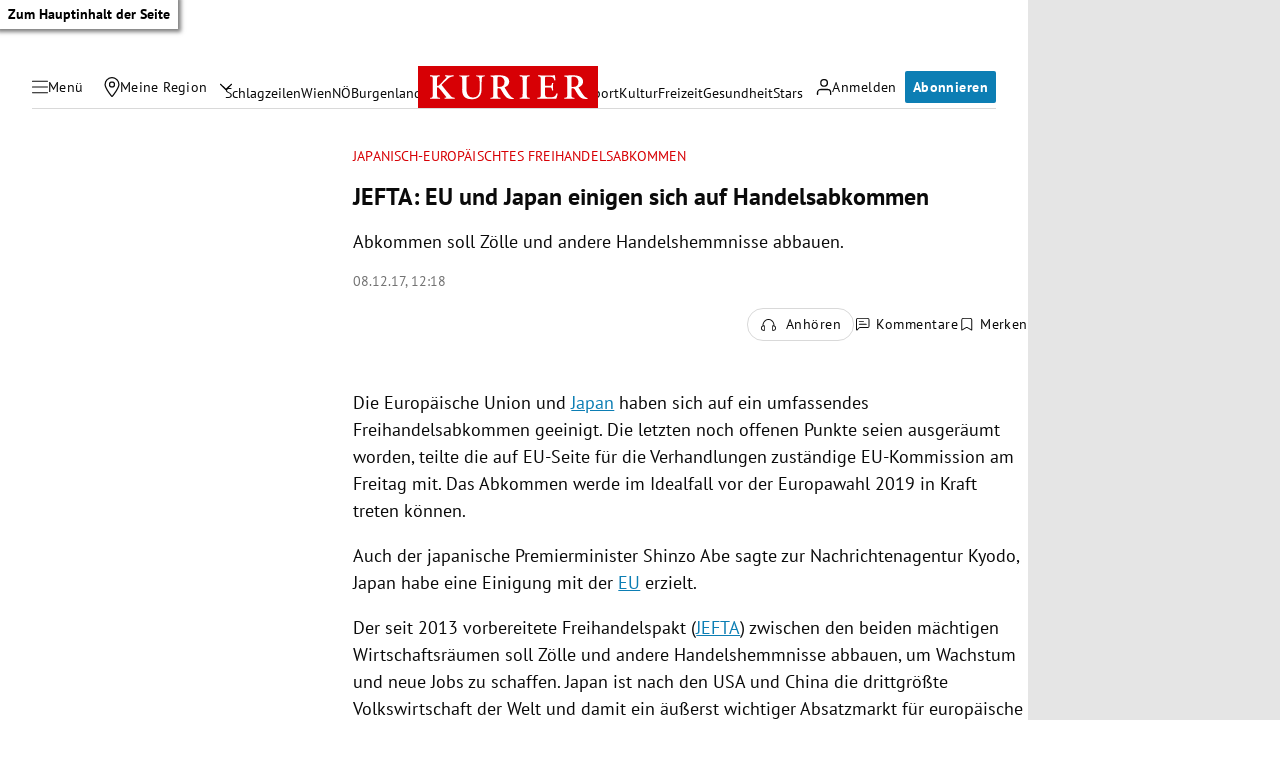

--- FILE ---
content_type: text/html; charset=UTF-8
request_url: https://kurier.at/wirtschaft/jefta-eu-und-japan-einigen-sich-auf-handelsabkommen/301.259.079
body_size: 42599
content:

<!doctype html>
<html lang="de">
<head>
    <script id="dataLayer">
        dataLayer = [{"AdsEnabled":true,"IsCollectable":true,"FzEvent":false,"AdSection":"Wirtschaft","Artikelalter":"61+ Tage","ArtikelId":"301259079","Artikeltags":"EU,EU-Kommission,Europ\u00e4ische Union,Freihandelsabkommen,Handelsabkommen,Handelshemmnis,Japan,Jefta,Zoll","Artikeltyp":null,"Agentur":"Agenturen","Canonical":"https:\/\/kurier.at\/wirtschaft\/jefta-eu-und-japan-einigen-sich-auf-handelsabkommen\/301.259.079","Channel":"Wirtschaft","Erscheinungsdatum":"2017.12.08","ErscheinungsZeitpunkt":1512731930,"Kampagne":null,"Portal":"kurier.at","PremiumContent":null,"article_type":"free","Section":"News","Seitenlaenge":"1001-2000","Seitentitel":"JEFTA: EU und Japan einigen sich auf Handelsabkommen","SeoTitel":"JEFTA: EU und Japan einigen sich auf Handelsabkommen","Seitentyp":"Artikelseite","SponsoredContent":null,"WortAnzahl":175,"TextParagraphs":4,"Neuwo":null}];
    </script>

    <meta charset="UTF-8">
    <meta name="viewport"
          content="width=device-width, initial-scale=1.0, maximum-scale=5.0, minimum-scale=1.0">
    <meta http-equiv="X-UA-Compatible" content="ie=edge">


            <title>JEFTA: EU und Japan einigen sich auf Handelsabkommen &#x7C; Kurier</title>

    <meta
         property="og:url"        content="https://kurier.at/wirtschaft/jefta-eu-und-japan-einigen-sich-auf-handelsabkommen/301.259.079">
    <meta
         property="og:title"        content="JEFTA: EU und Japan einigen sich auf Handelsabkommen">
    <meta
         property="og:description"        content="Abkommen soll Zölle und andere Handelshemmnisse abbauen.">
    <meta
         property="og:type"        content="article">
    <meta
         property="fb:app_id"        content="1182395810318518">
    <meta
        name="twitter:card"         content="summary_large_image">
    <meta
        name="twitter:site"         content="@KURIERat">
    <meta
        name="apple-itunes-app"         content="app-id=399327117">
    <meta
        name="cXenseParse:articleid"         content="301259079">
    <meta
        name="cXenseParse:brj-publisheddate"         content="12.08.2017">
    <meta
        name="cXenseParse:brj-publishedtime"         content="2017-12-08T11:18:50Z">
    <meta
        name="cXenseParse:brj-lead"         content="Abkommen soll Zölle und andere Handelshemmnisse abbauen.">
    <meta
        name="cXenseParse:brj-pretitle"         content="Japanisch-europäischtes Freihandelsabkommen">
    <meta
         property="article:published_time"        content="2017-12-08T11:18:50Z">
    <meta
         property="article:modified_time"        content="2017-12-08T11:18:52Z">
    <meta
         property="article:section"        content="Wirtschaft">
    <meta
         property="article:tag"        content="Jefta">
    <meta
         property="article:tag"        content="Handelsabkommen">
    <meta
         property="article:tag"        content="Handelshemmnis">
    <meta
         property="article:tag"        content="Zoll">
    <meta
         property="article:tag"        content="Freihandelsabkommen">
    <meta
         property="article:tag"        content="Japan">
    <meta
         property="article:tag"        content="EU">
    <meta
         property="article:tag"        content="Europäische Union">
    <meta
         property="article:tag"        content="EU-Kommission">
    <meta
        name="robots"         content="max-image-preview:large">
            <link rel="canonical"
              href="https://kurier.at/wirtschaft/jefta-eu-und-japan-einigen-sich-auf-handelsabkommen/301.259.079"  >
        

<link rel="apple-touch-icon" sizes="180x180" href="/assets/main/img/apple-touch-icon.BrFXXwhG.png">
<link rel="icon" type="image/png" sizes="32x32" href="/assets/main/img/favicon-32x32.Dxy7Ixtm.png">
<link rel="icon" type="image/png" sizes="16x16" href="/assets/main/img/favicon-16x16.CK1-9Guz.png">
<link rel="manifest" href="/assets/main/data/manifest.DrW-teVr.json">
<link rel="mask-icon" href="/assets/main/img/safari-pinned-tab.FlCH40f7.svg" color="#5bbad5">
<link rel="shortcut icon" href="/assets/main/img/favicon.Djmmy4eZ.ico">
<meta name="msapplication-TileColor" content="#da532c">
<meta name="msapplication-config" content="/assets/main/data/browserconfig.DBHHVOmY.xml">
<meta name="theme-color" content="#ffffff">

    


        <link rel="preconnect" href="https://image.kurier.at" crossorigin>
    <link rel="preload" href="/assets/main/fonts/pt-sans-v17-latin-regular.ByLavmr2.woff2" as="font" type="font/woff2"
          crossorigin>
    <link rel="preload" href="/assets/main/fonts/pt-sans-v17-latin-700.B23mgray.woff2" as="font" type="font/woff2"
          crossorigin>
    <link rel="preload" href="/assets/main/fonts/charis-sil-v2-latin-700.ChAsMzFa.woff2" as="font" type="font/woff2"
          crossorigin>

    <link rel="dns-prefetch" href="https://id.tinypass.com"/>
    <link rel="dns-prefetch" href="https://sdk.privacy-center.org"/>
    <link rel="dns-prefetch" href="https://BbdARHk9NQWBeBgBx.ay.delivery"/>
    <link rel="dns-prefetch" href="https://www.googletagmanager.com"/>
    <link rel="dns-prefetch" href="https://static.cleverpush.com"/>
    <link rel="dns-prefetch" href="https://data-e0cdc680c2.kurier.at"/>
    <link rel="dns-prefetch" href="https://securepubads.g.doubleclick.net"/>
    <link rel="dns-prefetch" href="https://static.chartbeat.com"/>
    <link rel="dns-prefetch" href="https://www.google-analytics.com"/>

    <link rel="stylesheet" href="/assets/main/css/mainCSS.BzrPHYnI.css">


    
    <script defer type="application/json" data-config>
        {
          "imageUrl": "https://image.kurier.at",
          "apiUrl": "https://efs-varnish.kurier.at",
          "dataLayer": {"AdsEnabled":true,"IsCollectable":true,"FzEvent":false,"AdSection":"Wirtschaft","Artikelalter":"61+ Tage","ArtikelId":"301259079","Artikeltags":"EU,EU-Kommission,Europ\u00e4ische Union,Freihandelsabkommen,Handelsabkommen,Handelshemmnis,Japan,Jefta,Zoll","Artikeltyp":null,"Agentur":"Agenturen","Canonical":"https:\/\/kurier.at\/wirtschaft\/jefta-eu-und-japan-einigen-sich-auf-handelsabkommen\/301.259.079","Channel":"Wirtschaft","Erscheinungsdatum":"2017.12.08","ErscheinungsZeitpunkt":1512731930,"Kampagne":null,"Portal":"kurier.at","PremiumContent":null,"article_type":"free","Section":"News","Seitenlaenge":"1001-2000","Seitentitel":"JEFTA: EU und Japan einigen sich auf Handelsabkommen","SeoTitel":"JEFTA: EU und Japan einigen sich auf Handelsabkommen","Seitentyp":"Artikelseite","SponsoredContent":null,"WortAnzahl":175,"TextParagraphs":4,"Neuwo":null},
          "piano": {"aid":"r1QtomDmj6","mode":"experience","rid":"RVBLMMZ","adFreeOfferId":"OF8GTKDL0VIV","adFreeResourceId":"RKD8O4V","adFreeTemplateId":"OTEQFH3I1LBH","adReducedResourceId":"RUFI4I3"},
          "oewa": {
            "cn": "at",
            "cp": "RedCont/Wirtschaft/Wirtschaftsueberblick",
            "st": "at_w_atkurier"
          },
          "teaserIds": [301259079],
          "checkoutUrl": "https://checkout.kurier.at"
        }
    </script>
        <script type="module" defer src="/assets/main/js/main.C0ghmOIE.js"></script>
    
    
            <script type="application/ld+json">{"@context":"https://schema.org","mainEntityOfPage":"https://kurier.at/wirtschaft/jefta-eu-und-japan-einigen-sich-auf-handelsabkommen/301.259.079","description":"Abkommen soll Zölle und andere Handelshemmnisse abbauen.","publisher":{"@type":"Organization","name":"kurier.at","url":"https://kurier.at/","logo":{"@type":"ImageObject","url":"https://kurier.at/img/logo.png","width":105,"height":48}},"isAccessibleForFree":"False","hasPart":{"@type":"WebPageElement","isAccessibleForFree":"False","cssSelector":".paywall"},"keywords":"EU,EU-Kommission,Europäische Union,Freihandelsabkommen,Handelsabkommen,Handelshemmnis,Japan,Jefta,Zoll","@type":"NewsArticle","headline":"JEFTA: EU und Japan einigen sich auf Handelsabkommen","datePublished":"2017-12-08T11:18:50+00:00","dateModified":"2017-12-08T11:18:52+00:00","author":{"@type":"Organization","name":"kurier.at","url":"https://kurier.at/"}}</script>
    

        <style type="text/css">
      body.clean-article-test main .article .article-main .bottalk,
      body.clean-article-test main .article .article-main .bottalk-observer,
      body.clean-article-test main .article .article-main .article-summary {
        display: none !important;
      }
      body.clean-article-test main .article .article-main .headerComp-footer {
        margin-bottom: 1rem;
      }
      body.clean-article-test main .article .article-main .headerComp-footer ~ .paywall {
        padding-top: 1.5rem;
        border-top: 1px solid var(--outlines);
      }
    </style>

    <script>
      (function () {
        var storageKey = "isDiscoverUser";
        var className = "clean-article-test";

        var ls = {
          get: function(k) { try { return window.sessionStorage.getItem(k); } catch(e) { return null; } },
          set: function(k,v) { try { window.sessionStorage.setItem(k, v); } catch(e) {} }
        };

        var currentGroup = ls.get(storageKey);

        if (currentGroup === null) {
          
          var ref = (document.referrer || "").toLowerCase();
          var isPotentialDiscoverUser = (ref === "" || ref.includes("googlequicksearchbox"));

          if (isPotentialDiscoverUser) {
            if (Math.random() < 0.10) { 
              currentGroup = (Math.random() < 0.50) ? "clean" : "dirty";
            } else {
              currentGroup = "undefined";
            }

            ls.set(storageKey, currentGroup);
          }
        }

        if (currentGroup === "clean") {
          var addClass = function() {
            if (document.body) {
              document.body.classList.add(className);
            }
          };
          document.addEventListener("DOMContentLoaded", addClass);
        }
      })();
    </script>
    

</head>


<body class="no-js   ">
<a href="#main" class="skip-link">Zum Hauptinhalt der Seite</a>

 



                                                                                                                                                                                                                                                                                                                                                                                                                                                                                                                                                                                                                                                                                                                                                                                                                                                                                                                                                                                                                                                                                                                                                                                                                                                                                                                                                                                                                                                                                                                                                                                                                                                                                                                                                                                                                                                                                                                                                                                                                                                                                                                                                                                                            

<div data-ad data-adsuperbanner></div>

<header class="siteHeader">
    <div class="top-bar">
        <div class="top-bar-left">
          <button type="button" class="menu-trigger" aria-label="Menü" aria-expanded="false" aria-controls="secondary-nav">
            <div class="menu-trigger-wrapper">
              

<span class="icon icon-bars " aria-hidden="true">
    <svg><use xlink:href="#bars"></use></svg>
</span>
              

<span class="icon icon-close " aria-hidden="true">
    <svg><use xlink:href="#close"></use></svg>
</span>
            </div>
            <span class="desktop-only">Menü</span>
          </button>
          <div class="location-wrapper">
            <a href="" class="my-region-link" aria-label="Meine Region">
              

<span class="icon icon-location " aria-hidden="true">
    <svg><use xlink:href="#location"></use></svg>
</span>
 <span class="desktop-only">Meine Region</span>
            </a>
            <button type="button" class="location-dialog-trigger desktop-only" aria-label="Meine Region - Auswahl öffnen">

<span class="icon icon-arrow-down " aria-hidden="true">
    <svg><use xlink:href="#arrow-down"></use></svg>
</span>
</button>
            <div id="regionTooltip"></div>
          </div>
        </div>
        <a class="logo" href="/" title="Kurier Startseite">
            <svg>
                <use xlink:href="#logo"></use>
            </svg>
        </a>
        <div class="top-bar-right">
          <div data-login>
            <button type="button" class="mein-kurier-trigger" aria-label="Anmelden">

<span class="icon icon-user " aria-hidden="true">
    <svg><use xlink:href="#user"></use></svg>
</span>
              <span class="desktop-only">Anmelden</span>
            </button>
          </div>
          <div data-subscription-forward></div>

        </div>
    </div>
  </header>


    <nav aria-label="Hauptnavigation" class="main-nav">
      <div class="navlist">
                                                                  <a href="https://kurier.at/neues" class="">Schlagzeilen</a>
                                                        <a href="https://kurier.at/chronik/wien" class="">Wien</a>
                                                        <a href="https://kurier.at/chronik/niederoesterreich" class="">NÖ</a>
                                                        <a href="https://kurier.at/chronik/burgenland" class="">Burgenland</a>
                                                        <a href="https://kurier.at/chronik" class="">Österreich</a>
                                                        <a href="https://kurier.at/politik" class="">Politik</a>
                                                        <a href="https://kurier.at/wirtschaft" class="">Wirtschaft</a>
                                                        <a href="https://kurier.at/sport" class="">Sport</a>
                                                        <a href="https://kurier.at/kultur" class="">Kultur</a>
                                                        <a href="https://kurier.at/freizeit" class="">Freizeit</a>
                                                        <a href="https://kurier.at/gesund" class="">Gesundheit</a>
                                                        <a href="https://kurier.at/stars" class="">Stars</a>
                                                                                                                              </div>
  </nav>


  <dialog id="region-select" name="region-select" data-drawer>
    <div class="region-select-content" data-drawer-container>
      <div class="dialog-header" data-drawer-header>
        <h2>Meine Region</h2>
        <button type="button" class="close-button" id="closeRegionDialog" aria-label="Dialogfenster schlißen">

<span class="icon icon-close " aria-hidden="true">
    <svg><use xlink:href="#close"></use></svg>
</span>
</button>
      </div>

      <div class="dialog-content" data-drawer-body>
                              <div class="region-block">
              <h3>Wien</h3>
              <ul class="region-list">
                                  <li class="region-item">
                    <a href="https://kurier.at/chronik/wien/im-guertel" data-region="Wien|Innerhalb des Gürtels" data-title="Innerhalb des Gürtels">
                      Innerhalb des Gürtels
                                              <span class="region-item-description">1–9 &amp; 20. Bezirk</span>
                                          </a>
                  </li>
                                  <li class="region-item">
                    <a href="https://kurier.at/chronik/wien/ausserhalb-des-guertels" data-region="Wien|Außerhalb des Gürtels" data-title="Außerhalb des Gürtels">
                      Außerhalb des Gürtels
                                              <span class="region-item-description">10–19 &amp; 23. Bezirk</span>
                                          </a>
                  </li>
                                  <li class="region-item">
                    <a href="https://kurier.at/chronik/wien/donaubezirke" data-region="Wien|Donaubezirke" data-title="Donaubezirke">
                      Donaubezirke
                                              <span class="region-item-description">21 &amp; 22. Bezirk</span>
                                          </a>
                  </li>
                              </ul>
            </div>
                                        <div class="region-block">
              <h3>Niederösterreich</h3>
              <ul class="region-list">
                                  <li class="region-item">
                    <a href="https://kurier.at/chronik/niederoesterreich/wien-umgebung" data-region="Niederösterreich|Rund um Wien" data-title="Rund um Wien">
                      Rund um Wien
                                          </a>
                  </li>
                                  <li class="region-item">
                    <a href="https://kurier.at/chronik/niederoesterreich/zentralregion" data-region="Niederösterreich|Zentralregion" data-title="Zentralregion">
                      Zentralregion
                                          </a>
                  </li>
                                  <li class="region-item">
                    <a href="https://kurier.at/chronik/niederoesterreich/waldviertel" data-region="Niederösterreich|Waldviertel" data-title="Waldviertel">
                      Waldviertel
                                          </a>
                  </li>
                                  <li class="region-item">
                    <a href="https://kurier.at/chronik/niederoesterreich/weinviertel" data-region="Niederösterreich|Weinviertel" data-title="Weinviertel">
                      Weinviertel
                                          </a>
                  </li>
                                  <li class="region-item">
                    <a href="https://kurier.at/chronik/niederoesterreich/thermenregion" data-region="Niederösterreich|Thermenregion" data-title="Thermenregion">
                      Thermenregion
                                          </a>
                  </li>
                                  <li class="region-item">
                    <a href="https://kurier.at/chronik/niederoesterreich/mostviertel" data-region="Niederösterreich|Mostviertel" data-title="Mostviertel">
                      Mostviertel
                                          </a>
                  </li>
                              </ul>
            </div>
                                        <div class="region-block">
              <h3>Burgenland</h3>
              <ul class="region-list">
                                  <li class="region-item">
                    <a href="https://kurier.at/chronik/burgenland/norden" data-region="Burgenland|Nordburgenland" data-title="Nordburgenland">
                      Nordburgenland
                                          </a>
                  </li>
                                  <li class="region-item">
                    <a href="https://kurier.at/chronik/burgenland/eisenstadt" data-region="Burgenland|Eisenstadt" data-title="Eisenstadt">
                      Eisenstadt
                                          </a>
                  </li>
                                  <li class="region-item">
                    <a href="https://kurier.at/chronik/burgenland/sueden" data-region="Burgenland|Südburgenland" data-title="Südburgenland">
                      Südburgenland
                                          </a>
                  </li>
                              </ul>
            </div>
                                        <div class="btn-container region-block-btn">
              <a href="https://kurier.at/chronik" class="button-link secondary">Alle Bundesländer 

<span class="icon icon-slider-arrow " aria-hidden="true">
    <svg><use xlink:href="#slider-arrow"></use></svg>
</span>
</a>
            </div>
                        </div>
    </div>
  </dialog>

  

<nav id="secondary-nav" role="navigation" aria-label="Kurier Menü" class="secondary-navigation" hidden inert>
  <div class="secondary-navigation-header">
    <button type="button" class="close" aria-label="Kurier Menü schließen">

<span class="icon icon-close " aria-hidden="true">
    <svg><use xlink:href="#close"></use></svg>
</span>
</button>
    <div class="search-wrapper">
      <form class="search-form" data-searchForm>
  <div class="search-term-wrapper">
    

<span class="icon icon-search " aria-hidden="true">
    <svg><use xlink:href="#search"></use></svg>
</span>
    <input type="text" value="" placeholder="Suche" required aria-label="Suche">
  </div>
  <button type="submit" class="btn search" aria-label="Suchen">
      <span class="btn-inner">
          <span class="btn-text">
            

<span class="icon icon-angle " aria-hidden="true">
    <svg><use xlink:href="#angle"></use></svg>
</span>
          </span>
      </span>
  </button>
</form>
    </div>
  </div>

  <div class="scroll-wrapper">  
    <div class="fullmenu">

          <div class="fullmenu-block highlights">
        <h2>Highlights</h2>
                                <a href="https://epaper.kurier.at/">
                                                                      

<span class="icon icon-epaper " aria-hidden="true">
    <svg><use xlink:href="#epaper"></use></svg>
</span>
                                ePaper
              </a>
                        
                                <a href="https://kurier.at/newsletter">
                                                                      

<span class="icon icon-newsletter " aria-hidden="true">
    <svg><use xlink:href="#newsletter"></use></svg>
</span>
                                Newsletter
              </a>
                        
                                <a href="https://kurier.at/video">
                                                                      

<span class="icon icon-video " aria-hidden="true">
    <svg><use xlink:href="#video"></use></svg>
</span>
                                Mediathek
              </a>
                        
                                <a href="https://kurier.at/podcasts">
                                                                      

<span class="icon icon-podcast " aria-hidden="true">
    <svg><use xlink:href="#podcast"></use></svg>
</span>
                                Podcast
              </a>
                        
                                <a href="https://kurier.at/horoskop">
                                                                      

<span class="icon icon-horoscope " aria-hidden="true">
    <svg><use xlink:href="#horoscope"></use></svg>
</span>
                                Horoskop
              </a>
                        
                                <a href="https://kurier.at/gewinnspiele">
                                                                      

<span class="icon icon-giveaways " aria-hidden="true">
    <svg><use xlink:href="#giveaways"></use></svg>
</span>
                                Gewinnspiele
              </a>
                        
                                <a href="#cleverpush-bell-speechbubble">
                                                                      

<span class="icon icon-notice " aria-hidden="true">
    <svg><use xlink:href="#notice"></use></svg>
</span>
                                Mitteilungen
              </a>
                        
        
      </div>
          <div class="fullmenu-block ressorts">
        <h2>Ressorts</h2>
                              <div class="menu-with-children">
              <div class="menu-with-children-trigger">
                <a href="https://kurier.at/politik">Politik</a>

                <button
                  class="accordion-trigger"
                  aria-label="Politik Untermenü öffnen oder schließen"
                  aria-expanded="false"
                  aria-controls="menu-politik"
                  id="trigger-politik"
                >
                  <span class="visually-hidden">Politik Untermenü</span>
                  <div class="icon-container">
                    

<span class="icon icon-plus " aria-hidden="true">
    <svg><use xlink:href="#plus"></use></svg>
</span>
                    

<span class="icon icon-minus " aria-hidden="true">
    <svg><use xlink:href="#minus"></use></svg>
</span>
                  </div>
                </button>
              </div>

              <div
                class="menu-with-children-submenu-wrapper"
                role="region"
                aria-labelledby="trigger-politik"
                id="menu-politik"
                hidden
                inert
              >
                <div class="menu-with-children-submenu">
                                      <a href="https://kurier.at/politik/inland">Inland</a>
                                      <a href="https://kurier.at/politik/ausland">Ausland</a>
                                  </div>
              </div>
            </div>
                        
                              <div class="menu-with-children">
              <div class="menu-with-children-trigger">
                <a href="https://kurier.at/chronik">Österreich</a>

                <button
                  class="accordion-trigger"
                  aria-label="Österreich Untermenü öffnen oder schließen"
                  aria-expanded="false"
                  aria-controls="menu-österreich"
                  id="trigger-österreich"
                >
                  <span class="visually-hidden">Österreich Untermenü</span>
                  <div class="icon-container">
                    

<span class="icon icon-plus " aria-hidden="true">
    <svg><use xlink:href="#plus"></use></svg>
</span>
                    

<span class="icon icon-minus " aria-hidden="true">
    <svg><use xlink:href="#minus"></use></svg>
</span>
                  </div>
                </button>
              </div>

              <div
                class="menu-with-children-submenu-wrapper"
                role="region"
                aria-labelledby="trigger-österreich"
                id="menu-österreich"
                hidden
                inert
              >
                <div class="menu-with-children-submenu">
                                      <a href="https://kurier.at/chronik/wien">Wien</a>
                                      <a href="https://kurier.at/chronik/niederoesterreich">Niederösterreich</a>
                                      <a href="https://kurier.at/chronik/burgenland">Burgenland</a>
                                      <a href="https://kurier.at/chronik/oberoesterreich">Oberösterreich</a>
                                      <a href="https://kurier.at/chronik/steiermark">Steiermark</a>
                                      <a href="https://kurier.at/chronik/kaernten">Kärnten</a>
                                      <a href="https://kurier.at/chronik/salzburg">Salzburg</a>
                                      <a href="https://kurier.at/chronik/tirol">Tirol</a>
                                      <a href="https://kurier.at/chronik/vorarlberg">Vorarlberg</a>
                                      <a href="https://kurier.at/chronik/gericht">Gericht</a>
                                  </div>
              </div>
            </div>
                        
                              <div class="menu-with-children">
              <div class="menu-with-children-trigger">
                <a href="https://kurier.at/sport">Sport</a>

                <button
                  class="accordion-trigger"
                  aria-label="Sport Untermenü öffnen oder schließen"
                  aria-expanded="false"
                  aria-controls="menu-sport"
                  id="trigger-sport"
                >
                  <span class="visually-hidden">Sport Untermenü</span>
                  <div class="icon-container">
                    

<span class="icon icon-plus " aria-hidden="true">
    <svg><use xlink:href="#plus"></use></svg>
</span>
                    

<span class="icon icon-minus " aria-hidden="true">
    <svg><use xlink:href="#minus"></use></svg>
</span>
                  </div>
                </button>
              </div>

              <div
                class="menu-with-children-submenu-wrapper"
                role="region"
                aria-labelledby="trigger-sport"
                id="menu-sport"
                hidden
                inert
              >
                <div class="menu-with-children-submenu">
                                      <a href="https://kurier.at/sport/fussball">Fußball</a>
                                      <a href="https://kurier.at/sport/fussball/tabellen">Tabellen</a>
                                      <a href="https://kurier.at/sport/motorsport">Motorsport</a>
                                      <a href="https://kurier.at/sport/tennis">Tennis</a>
                                      <a href="https://kurier.at/sport/wintersport">Wintersport</a>
                                  </div>
              </div>
            </div>
                        
                              <div class="menu-with-children">
              <div class="menu-with-children-trigger">
                <a href="https://kurier.at/wirtschaft">Wirtschaft</a>

                <button
                  class="accordion-trigger"
                  aria-label="Wirtschaft Untermenü öffnen oder schließen"
                  aria-expanded="false"
                  aria-controls="menu-wirtschaft"
                  id="trigger-wirtschaft"
                >
                  <span class="visually-hidden">Wirtschaft Untermenü</span>
                  <div class="icon-container">
                    

<span class="icon icon-plus " aria-hidden="true">
    <svg><use xlink:href="#plus"></use></svg>
</span>
                    

<span class="icon icon-minus " aria-hidden="true">
    <svg><use xlink:href="#minus"></use></svg>
</span>
                  </div>
                </button>
              </div>

              <div
                class="menu-with-children-submenu-wrapper"
                role="region"
                aria-labelledby="trigger-wirtschaft"
                id="menu-wirtschaft"
                hidden
                inert
              >
                <div class="menu-with-children-submenu">
                                      <a href="https://kurier.at/wirtschaft/immo">Immobilien</a>
                                      <a href="https://kurier.at/wirtschaft/karriere">Karriere</a>
                                  </div>
              </div>
            </div>
                        
                              <div class="menu-with-children">
              <div class="menu-with-children-trigger">
                <a href="https://kurier.at/stars">Stars</a>

                <button
                  class="accordion-trigger"
                  aria-label="Stars Untermenü öffnen oder schließen"
                  aria-expanded="false"
                  aria-controls="menu-stars"
                  id="trigger-stars"
                >
                  <span class="visually-hidden">Stars Untermenü</span>
                  <div class="icon-container">
                    

<span class="icon icon-plus " aria-hidden="true">
    <svg><use xlink:href="#plus"></use></svg>
</span>
                    

<span class="icon icon-minus " aria-hidden="true">
    <svg><use xlink:href="#minus"></use></svg>
</span>
                  </div>
                </button>
              </div>

              <div
                class="menu-with-children-submenu-wrapper"
                role="region"
                aria-labelledby="trigger-stars"
                id="menu-stars"
                hidden
                inert
              >
                <div class="menu-with-children-submenu">
                                      <a href="https://kurier.at/stars/royals">Royals</a>
                                      <a href="https://kurier.at/stars/austropromis">Austropromis</a>
                                      <a href="https://kurier.at/trend-hub">Trend-Hub</a>
                                  </div>
              </div>
            </div>
                        
                              <div class="menu-with-children">
              <div class="menu-with-children-trigger">
                <a href="https://kurier.at/freizeit">Freizeit</a>

                <button
                  class="accordion-trigger"
                  aria-label="Freizeit Untermenü öffnen oder schließen"
                  aria-expanded="false"
                  aria-controls="menu-freizeit"
                  id="trigger-freizeit"
                >
                  <span class="visually-hidden">Freizeit Untermenü</span>
                  <div class="icon-container">
                    

<span class="icon icon-plus " aria-hidden="true">
    <svg><use xlink:href="#plus"></use></svg>
</span>
                    

<span class="icon icon-minus " aria-hidden="true">
    <svg><use xlink:href="#minus"></use></svg>
</span>
                  </div>
                </button>
              </div>

              <div
                class="menu-with-children-submenu-wrapper"
                role="region"
                aria-labelledby="trigger-freizeit"
                id="menu-freizeit"
                hidden
                inert
              >
                <div class="menu-with-children-submenu">
                                      <a href="https://freizeit.at/lifestyle">Lifestyle</a>
                                      <a href="https://freizeit.at/essen-trinken">Kulinarik</a>
                                      <a href="https://freizeit.at/lust-liebe">Liebe</a>
                                      <a href="https://freizeit.at/reise">Reise</a>
                                      <a href="https://freizeit.at/zeitgeist">Zeitgeist</a>
                                  </div>
              </div>
            </div>
                        
                              <div class="menu-with-children">
              <div class="menu-with-children-trigger">
                <a href="https://kurier.at/gesund">Gesundheit</a>

                <button
                  class="accordion-trigger"
                  aria-label="Gesundheit Untermenü öffnen oder schließen"
                  aria-expanded="false"
                  aria-controls="menu-gesundheit"
                  id="trigger-gesundheit"
                >
                  <span class="visually-hidden">Gesundheit Untermenü</span>
                  <div class="icon-container">
                    

<span class="icon icon-plus " aria-hidden="true">
    <svg><use xlink:href="#plus"></use></svg>
</span>
                    

<span class="icon icon-minus " aria-hidden="true">
    <svg><use xlink:href="#minus"></use></svg>
</span>
                  </div>
                </button>
              </div>

              <div
                class="menu-with-children-submenu-wrapper"
                role="region"
                aria-labelledby="trigger-gesundheit"
                id="menu-gesundheit"
                hidden
                inert
              >
                <div class="menu-with-children-submenu">
                                      <a href="https://kurier.at/wissen">Wissen</a>
                                      <a href="https://kurier.at/mental-health">Mental Health</a>
                                  </div>
              </div>
            </div>
                        
                              <div class="menu-with-children">
              <div class="menu-with-children-trigger">
                <a href="https://kurier.at/kultur">Kultur</a>

                <button
                  class="accordion-trigger"
                  aria-label="Kultur Untermenü öffnen oder schließen"
                  aria-expanded="false"
                  aria-controls="menu-kultur"
                  id="trigger-kultur"
                >
                  <span class="visually-hidden">Kultur Untermenü</span>
                  <div class="icon-container">
                    

<span class="icon icon-plus " aria-hidden="true">
    <svg><use xlink:href="#plus"></use></svg>
</span>
                    

<span class="icon icon-minus " aria-hidden="true">
    <svg><use xlink:href="#minus"></use></svg>
</span>
                  </div>
                </button>
              </div>

              <div
                class="menu-with-children-submenu-wrapper"
                role="region"
                aria-labelledby="trigger-kultur"
                id="menu-kultur"
                hidden
                inert
              >
                <div class="menu-with-children-submenu">
                                      <a href="https://kurier.at/kultur/medien">Medien</a>
                                      <a href="https://kurier.at/streaming">Streaming</a>
                                  </div>
              </div>
            </div>
                        
                              <div class="menu-with-children">
              <div class="menu-with-children-trigger">
                <a href="https://kurier.at/meinung">Meinung</a>

                <button
                  class="accordion-trigger"
                  aria-label="Meinung Untermenü öffnen oder schließen"
                  aria-expanded="false"
                  aria-controls="menu-meinung"
                  id="trigger-meinung"
                >
                  <span class="visually-hidden">Meinung Untermenü</span>
                  <div class="icon-container">
                    

<span class="icon icon-plus " aria-hidden="true">
    <svg><use xlink:href="#plus"></use></svg>
</span>
                    

<span class="icon icon-minus " aria-hidden="true">
    <svg><use xlink:href="#minus"></use></svg>
</span>
                  </div>
                </button>
              </div>

              <div
                class="menu-with-children-submenu-wrapper"
                role="region"
                aria-labelledby="trigger-meinung"
                id="menu-meinung"
                hidden
                inert
              >
                <div class="menu-with-children-submenu">
                                      <a href="https://kurier.at/meinung/leitartikel">Leitartikel</a>
                                      <a href="https://kurier.at/meinung/kommentare">Aktuelle Kommentare</a>
                                      <a href="https://kurier.at/kolumnen/ohrwaschl">Ohrwaschl</a>
                                      <a href="https://kurier.at/kolumnen/durch-die-woche">Wochenkolumnen</a>
                                  </div>
              </div>
            </div>
                        
                              <div class="menu-with-children">
              <div class="menu-with-children-trigger">
                <a href="https://kurier.at/motor">Mobilität</a>

                <button
                  class="accordion-trigger"
                  aria-label="Mobilität Untermenü öffnen oder schließen"
                  aria-expanded="false"
                  aria-controls="menu-mobilität"
                  id="trigger-mobilität"
                >
                  <span class="visually-hidden">Mobilität Untermenü</span>
                  <div class="icon-container">
                    

<span class="icon icon-plus " aria-hidden="true">
    <svg><use xlink:href="#plus"></use></svg>
</span>
                    

<span class="icon icon-minus " aria-hidden="true">
    <svg><use xlink:href="#minus"></use></svg>
</span>
                  </div>
                </button>
              </div>

              <div
                class="menu-with-children-submenu-wrapper"
                role="region"
                aria-labelledby="trigger-mobilität"
                id="menu-mobilität"
                hidden
                inert
              >
                <div class="menu-with-children-submenu">
                                      <a href="https://kurier.at/motor/tests">Im Test</a>
                                      <a href="https://kurier.at/motor/e-mobility">E-Mobilität</a>
                                      <a href="https://kurier.at/motor/fahrrad">Fahrräder</a>
                                      <a href="https://kurier.at/motor/motorrad">Motorräder</a>
                                  </div>
              </div>
            </div>
                        
                                <a href="https://kurier.at/trend-hub">
                                Trend-Hub
              </a>
                        
                                <a href="https://kurier.at/fokus">
                                Fokus
              </a>
                        
                                <a href="https://kurier.at/politik/klima">
                                Klima
              </a>
                        
                                <a href="https://kurier.at/analysen">
                                Analysen
              </a>
                        
                                <a href="https://kurier.at/interviews">
                                Interviews
              </a>
                        
                                <a href="https://kurier.at/reportagen">
                                Reportagen
              </a>
                        
                                <a href="https://kurier.at/cm/wohnwelt">
                                Wohnwelt (Anzeige)
              </a>
                        
        
      </div>
          <div class="fullmenu-block services">
        <h2>Services</h2>
                                <a href="https://kurier.at/pammesberger">
                                                                      

<span class="icon icon-pammesberger " aria-hidden="true">
    <svg><use xlink:href="#pammesberger"></use></svg>
</span>
                                Pammesberger
              </a>
                        
                                <a href="https://spiele.kurier.at/">
                                                                      

<span class="icon icon-onlinegames " aria-hidden="true">
    <svg><use xlink:href="#onlinegames"></use></svg>
</span>
                                Spiele
              </a>
                        
                                <a href="https://vorteilswelt.kurier.at/">
                                                                      

<span class="icon icon-deals " aria-hidden="true">
    <svg><use xlink:href="#deals"></use></svg>
</span>
                                Vorteilswelt
              </a>
                        
                                <a href="https://www.film.at/tv-programm">
                                                                      

<span class="icon icon-tvguide " aria-hidden="true">
    <svg><use xlink:href="#tvguide"></use></svg>
</span>
                                TV-Programm
              </a>
                        
                                <a href="https://film.at/kinoprogramm">
                                                                      

<span class="icon icon-movies " aria-hidden="true">
    <svg><use xlink:href="#movies"></use></svg>
</span>
                                Kinoprogramm
              </a>
                        
                                <a href="https://events.at/">
                                                                                                            

<span class="icon icon-events " aria-hidden="true">
    <svg><use xlink:href="#events"></use></svg>
</span>
                                Eventsuche
              </a>
                        
                                <a href="https://partnersuche.kurier.at/?_gl=1%2Abmjafs%2A_gcl_au%2AOTcyNzI2NzMwLjE3NDQxOTk5NDk.">
                                                                      

<span class="icon icon-dating " aria-hidden="true">
    <svg><use xlink:href="#dating"></use></svg>
</span>
                                Partnersuche
              </a>
                        
                                <a href="https://kurier.at/70jahre/titelseiten">
                                                                      

<span class="icon icon-archive " aria-hidden="true">
    <svg><use xlink:href="#archive"></use></svg>
</span>
                                Titelseitenarchiv
              </a>
                        
        
      </div>
          <div class="fullmenu-block kurier-produkte">
        <h2>Kurier Produkte</h2>
                                <a href="https://freizeit.at/">
                                freizeit
              </a>
                        
                                <a href="https://futurezone.at/">
                                futurezone
              </a>
                        
                                <a href="https://www.profil.at/">
                                profil.at
              </a>
                        
                                <a href="https://kurier.tv/">
                                KURIER TV
              </a>
                        
                                <a href="https://wasjetzt.schule/">
                                WAS JETZT SCHULE
              </a>
                        
                                <a href="https://www.dibeo.at/">
                                dibeo.at
              </a>
                        
                                <a href="https://job.kurier.at/">
                                jobs.kurier.at
              </a>
                        
                                <a href="https://www.bazar.at/">
                                Bazar
              </a>
                        
        
      </div>
          <div class="fullmenu-block spiele">
        <h2>Spiele</h2>
                                <a href="https://spiele.kurier.at/solitaer/">
                                Solitaer
              </a>
                        
                                <a href="https://spiele.kurier.at/sudoku">
                                Sudoku
              </a>
                        
                                <a href="https://spiele.kurier.at/sudoku/sehr-schwer">
                                Sudoku sehr schwer
              </a>
                        
                                <a href="https://spiele.kurier.at/mahjong">
                                Mahjong
              </a>
                        
                                <a href="https://spiele.kurier.at/bubble-shooter">
                                Bubbles
              </a>
                        
                                <a href="https://spiele.kurier.at/exchange">
                                eXchange
              </a>
                        
                                <a href="https://spiele.kurier.at/schach">
                                Schach
              </a>
                        
        
      </div>
          <div class="fullmenu-block info-und-kontakt">
        <h2>Info und Kontakt</h2>
                                <a href="https://kurier.at/info/kontakt/971465">
                                Kontakt
              </a>
                        
                                <a href="https://www.kurieranzeigen.at/">
                                Anzeigen
              </a>
                        
                                <a href="https://www.kurieranzeigen.at/tarife-technik/tarife">
                                Werbetarife
              </a>
                        
                                <a href="https://kurier.at/info/anb/254619647">
                                ANB
              </a>
                        
                                <a href="https://kurier.at/datenschutz">
                                Datenschutz
              </a>
                        
                                <a href="https://kurier.at/info/impressum-kurierat/711895">
                                Impressum
              </a>
                        
                                <a href="https://kurier.at/info/barrierefreiheitserklaerung/403058645">
                                Barrierefreiheitserklärung
              </a>
                        
                                <a href="https://kurier.at/mein-kurier?settings=">
                                Abo Verwaltung
              </a>
                        
                                <a href="https://kurier.at/info">
                                KURIER Info
              </a>
                        
        
      </div>
    
    <div class="socialmedia-nav">
  <a href="https://www.facebook.com/KURIER/" target="_blank" aria-label="KURIER auf Facebook">

<span class="icon icon-facebook " aria-hidden="true">
    <svg><use xlink:href="#facebook"></use></svg>
</span>
</a>
  <a href="https://www.youtube.com/@KURIERat" target="_blank" aria-label="KURIER auf Youtube">

<span class="icon icon-youtube " aria-hidden="true">
    <svg><use xlink:href="#youtube"></use></svg>
</span>
</a>
  <a href="https://www.instagram.com/kurier/?hl=de" target="_blank" aria-label="KURIER auf Instagram">

<span class="icon icon-instagram " aria-hidden="true">
    <svg><use xlink:href="#instagram"></use></svg>
</span>
</a>
  <a href="https://x.com/KURIERat" target="_blank" aria-label="KURIER auf X">

<span class="icon icon-x " aria-hidden="true">
    <svg><use xlink:href="#x"></use></svg>
</span>
</a>
  <a href="https://www.tiktok.com/@kurier.at" target="_blank" aria-label="KURIER auf TikTok">

<span class="icon icon-tiktok " aria-hidden="true">
    <svg><use xlink:href="#tiktok"></use></svg>
</span>
</a>
</div>
  </div>
       
    
  </div>
</nav>

  
<main role="main" id="main">
    <div class="layout ">
                    <div class="article ">

            



    
    
                        
    
    
            






<div class="headerComp" mode="">
    <div class="tagline">
                    <div class="card-meta">
                                  
    <a href="https://kurier.at/wirtschaft" class="tag tagline-a">Japanisch-europäischtes Freihandelsabkommen</a>
                            </div>
        
    </div>
    <h1>
        <span>JEFTA: EU und Japan einigen sich auf Handelsabkommen</span>
    </h1>

    
    
            <div class="headerComp-intro">
            Abkommen soll Zölle und andere Handelshemmnisse abbauen.
        </div>
    
            <div class="grid-span-content headerComp-author">
            
                            <span
                    class="headerComp-author-date">08.12.17, 12:18</span>
                    </div>
    </div>
        

<section class="article-main ">
            <div class="headerComp-footer">
            <div class="headerComp-footer-inner">

              <div class="headerComp-audio">
     
                    <button data-elevenLabsTrigger data-publishedat="1512731930Fri, 08 Dec 2017 11:18:50 +0000">
                      

<span class="icon icon-headphones25 " aria-hidden="true">
    <svg><use xlink:href="#headphones25"></use></svg>
</span>
<i>Anhören</i>
                    </button>

                    <dialog id="elevenlabs-auth-drawer" data-drawer data-elevenlabs-auth>
                      <div class="elevenlabs-auth-content" data-drawer-container>
                        <button type="button" class="close-button" data-elevenlabs-auth-close aria-label="Dialogfenster schließen">
                          

<span class="icon icon-close " aria-hidden="true">
    <svg><use xlink:href="#close"></use></svg>
</span>
                        </button>
                        <div class="dialog-header" data-drawer-header>
                          

<span class="icon icon-headphones25 " aria-hidden="true">
    <svg><use xlink:href="#headphones25"></use></svg>
</span>
                          <h2>Hören Sie sich diesen Artikel an</h2>
                        </div>
                        <div class="dialog-content" data-drawer-body>
                          <p class="elevenlabs-auth-text">
                            Um diesen Artikel hören zu können, brauchen Sie ein KURIER Abo.
                          </p>
                          <div class="elevenlabs-auth-actions">
                            <button type="button" class="btn primary" data-elevenlabs-subscribe>Angebote entdecken</button>
                            <button type="button" class="btn" data-elevenlabs-login>Jetzt anmelden</button>
                          </div>
                        </div>
                      </div>
                    </dialog>

              </div>
 
              
              <div class="headerComp-user-action">
                                        <a href="#comments"
                         class="comments">

<span class="icon icon-comments25 " aria-hidden="true">
    <svg><use xlink:href="#comments25"></use></svg>
</span>
                                                                              <i>Kommentare</i>
                      </a>
                                                          <span data-bookmark="301259079"></span>

                      <dialog id="bookmark-auth-drawer" data-drawer data-bookmark-auth>
                        <div class="bookmark-auth-content" data-drawer-container>
                          <button type="button" class="close-button" data-bookmark-auth-close aria-label="Dialogfenster schließen">
                            

<span class="icon icon-close " aria-hidden="true">
    <svg><use xlink:href="#close"></use></svg>
</span>
                          </button>
                          <div class="dialog-header" data-drawer-header>
                            

<span class="icon icon-bookmark25 " aria-hidden="true">
    <svg><use xlink:href="#bookmark25"></use></svg>
</span>
                            <h2>Merkliste</h2>
                          </div>
                          <div class="dialog-content" data-drawer-body>
                            <p class="bookmark-auth-text">
                              Hier können Sie interessante Artikel speichern, um sie später zu lesen und wiederzufinden.
                            </p>
                            <div class="bookmark-auth-actions">
                              <button type="button" class="btn primary" data-bookmark-login>Jetzt anmelden</button>
                              <button type="button" class="btn" data-bookmark-register>Kostenlos registrieren</button>
                            </div>
                          </div>
                        </div>
                      </dialog>
                                  </div>

            </div>
        </div>
    
    
    






    <div data-ad data-adincontent-1></div>

    <div id="cfs-paywall-container" class="span-full"></div>
    <div class="paywall">
        
            
<div class="paragraph copy grid-span-content text-paragraph capitalize-f-letter">
    <p>Die <span class="rtr-schema-org" itemscope itemtype="http://schema.org/Organization">Europäische Union</span> und <span class="rtr-schema-org" itemscope itemtype="http://schema.org/Place">
<a class="rtr-entity" data-rtr-entity="Japan" data-rtr-id="ba111ce19b9f384d0496a31a0a09166de8bcbec7" data-rtr-score="127.650516927" data-rtr-etype="location" href="#">Japan</a></span> haben sich auf ein umfassendes <span class="rtr-schema-org" itemscope itemtype="http://schema.org/Thing">Freihandelsabkommen</span> geeinigt. Die letzten noch offenen Punkte seien ausgeräumt worden, teilte die auf EU-Seite für die Verhandlungen zuständige <span class="rtr-schema-org" itemscope itemtype="http://schema.org/Organization">EU-Kommission</span> am Freitag mit. Das Abkommen werde im Idealfall vor der <span itemscope>
<span itemscope>Europawahl</span></span> 2019 in Kraft treten können.</p>
<p>Auch der japanische Premierminister <span class="rtr-schema-org" itemscope itemtype="http://schema.org/Person">Shinzo Abe</span> sagte zur Nachrichtenagentur Kyodo, <span class="rtr-schema-org" itemscope itemtype="http://schema.org/Place">Japan</span> habe eine Einigung mit der <span class="rtr-schema-org" itemscope itemtype="http://schema.org/Organization">
<a class="rtr-entity" data-rtr-entity="EU" data-rtr-id="9ecd84802fdb061133734ad2a6b51cd284e1cb49" data-rtr-score="65.0780458139" data-rtr-etype="organisation" href="#">EU</a></span> erzielt.</p>
<p>Der seit 2013 vorbereitete Freihandelspakt (<a class="rtr-entity" data-rtr-entity="Jefta" data-rtr-id="1b8139a5ef33b4bd7461a5122ae0e413bc01bb1c" data-rtr-score="43.1526384312" data-rtr-etype="keyword" href="#">JEFTA</a>) zwischen den beiden mächtigen Wirtschaftsräumen soll <span class="rtr-schema-org" itemscope itemtype="http://schema.org/Thing">Zölle</span> und andere <span class="rtr-schema-org" itemscope itemtype="http://schema.org/Thing">Handelshemmnisse</span> abbauen, um Wachstum und neue Jobs zu schaffen. <span class="rtr-schema-org" itemscope itemtype="http://schema.org/Place">Japan</span> ist nach den <span class="rtr-schema-org" itemscope itemtype="http://schema.org/Place">USA</span> und <span class="rtr-schema-org" itemscope itemtype="http://schema.org/Place">China</span> die drittgrößte Volkswirtschaft der Welt und damit ein äußerst wichtiger Absatzmarkt für europäische Unternehmen. Das Handelsvolumen zwischen der Union und <span class="rtr-schema-org" itemscope itemtype="http://schema.org/Place">Japan</span> belief sich 2016 auf etwa 125 Milliarden Euro.</p>
<p>An der Wirtschaftskraft gemessen soll durch das Abkommen die größte <span class="rtr-schema-org" itemscope itemtype="http://schema.org/Thing">
<a class="rtr-entity" data-rtr-entity="Freihandelszone" data-rtr-id="62b39e679e1b1c268ae147907b5b5bfe81b81bd2" data-rtr-score="0.880295965944" data-rtr-etype="keyword" href="#">Freihandelszone</a></span> der Welt entstehen. Kritiker des Pakts fürchten allerdings um europäische Standards. Umweltschützer bemängelten auch, dass der umstrittene japanische Walfang und möglicher Holzschmuggel nicht ausdrücklich geregelt werden.</p>
</div>

        
        

    </div>


    
  <div class="article-tags">
    <h3>Mehr zum Thema</h3>
    <div class="article-tag-list">
        
        <a href="https://kurier.at/politik/ausland/japan">Japan</a>
        
        <a href="https://kurier.at/politik/ausland/eu">EU</a>
          </div>
  </div>


          

    <div class="shareComponent shareComponent--articleMeta grid-span-content">
        <div class="shareComponent__share">
          
                                          
          <div class="shareComponent__share-redirect">
            <a href="/" class="button-link secondary">Zur Startseite</a>
                          <a href="https://kurier.at/wirtschaft" class="button-link secondary">Mehr aus Wirtschaft</a>
                        
          </div>

          <div class="headerComp-footer-inner">
            
            <div class="headerComp-user-action">
                                    <a href="#comments"
                        class="comments">

<span class="icon icon-commentsicon " aria-hidden="true">
    <svg><use xlink:href="#commentsicon"></use></svg>
</span>
                                                    <i>Kommentare</i>
                                            </a>
                                  <div class="share" data-share>
                      <button class="share"
                              aria-label="Herunterladen">

<span class="icon icon-download " aria-hidden="true">
    <svg><use xlink:href="#download"></use></svg>
</span>
</button>
                  </div>
                                        <span data-bookmark="301259079"></span>
                                </div>

          </div>
        </div>



        <div class="shareComponent__container">
                                                  
                          
            <div class="shareComponent__article-meta tag text-center cxenseignore">
                Agenturen, tsc 
                
                            </div>
        </div>
    </div>
    
    <div data-videoad></div>

</section>

<div data-loadIfVisible="recommendations" data-recommendations></div>

<div data-outbrain></div>
    



                            
                                    

<section class="commentsSection comments layout-grid " id="comments">
    <div class="grid-span-content">
        


<h2 class="title channelheader title-blockhas-icon ">
      

<span class="icon icon-commentsicon " aria-hidden="true">
    <svg><use xlink:href="#commentsicon"></use></svg>
</span>
<span>Kommentare</span>
  </h2>


        <div
            data-loadIfVisible="coral"
            coral
            coral-rootUrl="https://community.kurier.at"
            coral-custom-css-url="https://kurier.at/assets/main/css/commentsCSS.DXojc1T7.css"
            coral-article-id="301259079"
        ></div>
    </div>
</section>
                            
        </div>
            
<footer class="siteFooter">
  <div class="siteFooter-top">
    <a href="/" title="Kurier Startseite" class="footer-logo">
        <svg>
            <use href="#logo"></use>
        </svg>
    </a>
    <div class="socialmedia-nav">
  <a href="https://www.facebook.com/KURIER/" target="_blank" aria-label="KURIER auf Facebook">

<span class="icon icon-facebook " aria-hidden="true">
    <svg><use xlink:href="#facebook"></use></svg>
</span>
</a>
  <a href="https://www.youtube.com/@KURIERat" target="_blank" aria-label="KURIER auf Youtube">

<span class="icon icon-youtube " aria-hidden="true">
    <svg><use xlink:href="#youtube"></use></svg>
</span>
</a>
  <a href="https://www.instagram.com/kurier/?hl=de" target="_blank" aria-label="KURIER auf Instagram">

<span class="icon icon-instagram " aria-hidden="true">
    <svg><use xlink:href="#instagram"></use></svg>
</span>
</a>
  <a href="https://x.com/KURIERat" target="_blank" aria-label="KURIER auf X">

<span class="icon icon-x " aria-hidden="true">
    <svg><use xlink:href="#x"></use></svg>
</span>
</a>
  <a href="https://www.tiktok.com/@kurier.at" target="_blank" aria-label="KURIER auf TikTok">

<span class="icon icon-tiktok " aria-hidden="true">
    <svg><use xlink:href="#tiktok"></use></svg>
</span>
</a>
</div>  </div>

  <div class="siteFooter-navigation">
          <nav aria-label="Abbinder Menü Footernav">
                              <div class="nav-block">
              <h2>Ressorts</h2>
              <div class="nav-block-items">
                                  <a href="https://kurier.at/politik">Politik</a>
                                  <a href="https://kurier.at/chronik">Regionales</a>
                                  <a href="https://kurier.at/sport">Sport</a>
                                  <a href="https://kurier.at/wirtschaft">Wirtschaft</a>
                                  <a href="https://kurier.at/stars">Stars</a>
                                  <a href="https://freizeit.at/">freizeit</a>
                                  <a href="https://kurier.at/fokus">Fokus</a>
                                  <a href="https://kurier.at/gesund">Leben</a>
                                  <a href="https://kurier.at/kultur">Kultur</a>
                                  <a href="https://kurier.at/meinung">Meinung</a>
                                  <a href="https://kurier.at/politik/klima">Klima</a>
                                  <a href="https://kurier.at/motor">Mobilität</a>
                              </div>
            </div>
                                        <div class="nav-block">
              <h2>Formate</h2>
              <div class="nav-block-items">
                                  <a href="https://epaper.kurier.at/">E-Paper</a>
                                  <a href="https://kurier.at/video">Mediathek</a>
                                  <a href="https://kurier.at/gewinnspiele">Gewinnspiele</a>
                                  <a href="https://kurier.at/newsletter">Newsletter</a>
                                  <a href="https://kurier.at/podcasts">Podcast</a>
                                  <a href="https://kurier.at/horoskop">Horoskop</a>
                                  <a href="https://kurier.at/pammesberger">Pammesberger</a>
                              </div>
            </div>
                                        <div class="nav-block">
              <h2>Service</h2>
              <div class="nav-block-items">
                                  <a href="https://vorteilswelt.kurier.at/?utm_source=google&amp;utm_medium=cpc&amp;utm_campaign=abo&amp;utm_content=abowerbung&amp;gad_source=1&amp;gclid=CjwKCAiAhJWsBhAaEiwAmrNyqwkmYWtaEi7rJrfnE_S2a2juuB7NvgVJ5hVsIVIghmWdOoTsHkYbYxoChaQQAvD_BwE">Vorteilswelt</a>
                                  <a href="https://spiele.kurier.at/">Spiele</a>
                                  <a href="https://www.film.at/tv-programm">TV-Programm</a>
                                  <a href="https://www.film.at/kinoprogramm">Kinoprogramm</a>
                                  <a href="https://events.at/">Eventsuche</a>
                                  <a href="https://partnersuche.kurier.at/">Partnersuche</a>
                                  <a href="https://kurier.at/70jahre/titelseiten">Titelseitenarchiv</a>
                              </div>
            </div>
                                        <div class="nav-block">
              <h2>KURIER Produkte</h2>
              <div class="nav-block-items">
                                  <a href="https://kurier.tv/">KURIER TV</a>
                                  <a href="https://www.profil.at/">profil</a>
                                  <a href="https://futurezone.at/">futurezone</a>
                                  <a href="https://kurier.at/freizeit">Freizeit</a>
                                  <a href="https://kurier.at/edition">KURIER Edition App</a>
                              </div>
            </div>
                                        <div class="nav-block">
              <h2>Info und Kontakt</h2>
              <div class="nav-block-items">
                                  <a href="https://kurier.at/mein-kurier?settings=">Abo verwalten</a>
                                  <a href="https://www.kurieranzeigen.at/">Anzeigen</a>
                                  <a href="https://www.kurieranzeigen.at/tarife-technik/tarife">Werbetarife</a>
                                  <a href="https://meinabo.kurier.at/allgemeinfaq">FAQ</a>
                                  <a href="https://kurier.at/info/kontakt/971465">Kontakt</a>
                              </div>
            </div>
                        </nav>
          <nav aria-label="Abbinder Menü Rechtliches">
                                                  <a href="https://kurier.at/info/anb/254619647">ANB</a>
                                                            <a href="https://kurier.at/info/impressum-kurierat/711895">Impressum</a>
                                                            <a href="https://kurier.at/datenschutz">Datenschutz</a>
                                                            <a href="https://kurier.at/info/barrierefreiheitserklaerung/403058645">Barrierefreiheitserklärung</a>
                                                                                  <a href="javascript:window.state.didomi.showNotice()">Cookie-Einstellungen</a>
                        </nav>
      </div>

</footer>
    </div>
</main>
<div class="adFreeOffer"></div>

<script>
    document.body.classList.remove('no-js'); // Remove the class in case JS is enabled
</script>


<svg xmlns="http://www.w3.org/2000/svg" style="display:none;">
    <symbol id="commentsicon" viewBox="0 0 24 24" xmlns="http://www.w3.org/2000/svg">
        <path
            d="M21 0H3C1.348 0 0 1.348 0 2.958v13.457c0 1.652 1.348 2.958 3 2.958h4.5v3.936c0 .461.516.729.896.455l5.854-4.391H21c1.652 0 3-1.348 3-2.958V2.958C24 1.348 22.691 0 21 0Zm.791 16.5c0 .41-.34.75-.75.75h-7.5l-3.75 2.812v-2.813H3.043c-.41 0-.75-.34-.75-.75V3c0-.41.34-.75.75-.75h18c.41 0 .75.34.75.75v13.5Z"/>
    </symbol>


    <symbol id="messages" viewBox="0 0 12 13" xmlns="http://www.w3.org/2000/svg">
        <path
            d="M7.8 3.146v3.617a1.2 1.2 0 0 1-1.2 1.198l-2.4.002-2.042 1.155a.224.224 0 0 1-.358-.18v-.975h-.6c-.66 0-1.2-.538-1.2-1.2V3.146c0-.644.54-1.183 1.2-1.183h5.4c.662 0 1.2.54 1.2 1.183ZM2.7 7.778l1.264-.715H6.6c.163 0 .3-.135.3-.3v-3.6c0-.164-.137-.3-.3-.3H1.2c-.164 0-.3.136-.3.3v3.6c0 .165.136.3.3.3h1.5v.715Zm2.1 1.385v-.6h.9v.6c0 .163.135.3.3.3h2.036l1.264.715v-.715h1.5c.163 0 .3-.137.3-.3v-3.6c0-.163-.137-.3-.3-.3H8.4v-.9h2.4c.662 0 1.2.538 1.2 1.183v3.617c0 .662-.538 1.2-1.2 1.2h-.6v.975a.224.224 0 0 1-.358.18L7.8 10.363 6 10.361a1.2 1.2 0 0 1-1.2-1.198Z"/>
    </symbol>

    <symbol id="bookmark" viewBox="0 0 14 17" xmlns="http://www.w3.org/2000/svg">
        <path
            d="M10.5.133h-9a1.5 1.5 0 0 0-1.5 1.5V15.13a1 1 0 0 0 1.503.864L6 13.372l4.497 2.623c.666.361 1.504-.092 1.504-.864V1.633a1.5 1.5 0 0 0-1.5-1.5Zm0 14.126L6 11.634l-4.5 2.625V1.82c0-.105.082-.187.159-.187h8.626c.134 0 .216.082.216.187v12.44Z"/>
    </symbol>

    <symbol id="bookmark-solid" viewBox="0 0 384 512" xmlns="http://www.w3.org/2000/svg">
        <path
            d="M0 48V487.7C0 501.1 10.9 512 24.3 512c5 0 9.9-1.5 14-4.4L192 400 345.7 507.6c4.1 2.9 9 4.4 14 4.4c13.4 0 24.3-10.9 24.3-24.3V48c0-26.5-21.5-48-48-48H48C21.5 0 0 21.5 0 48z"/>
    </symbol>

    <symbol id="user" viewBox="0 0 18 20" xmlns="http://www.w3.org/2000/svg">
        <path fill-rule="evenodd" clip-rule="evenodd" d="M2.258 13.332a4.454 4.454 0 0 1 3.15-1.304h7.407a4.454 4.454 0 0 1 4.453 4.454v1.851a.75.75 0 0 1-1.5 0v-1.851a2.954 2.954 0 0 0-2.953-2.954H5.407a2.953 2.953 0 0 0-2.953 2.954v1.851a.75.75 0 0 1-1.5 0v-1.851c0-1.182.469-2.314 1.304-3.15ZM9.11 2.417a2.954 2.954 0 1 0 0 5.907 2.954 2.954 0 0 0 0-5.907ZM4.658 5.37a4.454 4.454 0 1 1 8.908 0 4.454 4.454 0 0 1-8.908 0Z" />
    </symbol>    

    <symbol id="bars" viewBox="0 0 20 16" xmlns="http://www.w3.org/2000/svg">
        <path d="M0 .857C0 .462.32.143.714.143h18.572a.715.715 0 0 1 0 1.428H.714A.714.714 0 0 1 0 .857ZM0 8c0-.393.32-.714.714-.714h18.572c.393 0 .714.321.714.714a.716.716 0 0 1-.714.714H.714A.715.715 0 0 1 0 8Zm19.286 7.857H.714a.715.715 0 0 1 0-1.428h18.572c.393 0 .714.321.714.714a.716.716 0 0 1-.714.714Z" />
    </symbol>

    <symbol id="k-plus" viewBox="0 0 24 24" xmlns="http://www.w3.org/2000/svg">
        <path fill="#D70005" d="M12 0a12 12 0 1 0 12 12A11.989 11.989 0 0 0 12 0Z"/>
        <path fill="#fff" d="M21.551 9.084h-2.598V6.486h-.878v2.598h-2.58v.878h2.58v2.58h.878v-2.58h2.598v-.878Z"/>
        <path fill="#fff"
              d="M17.102 17.14a34.445 34.445 0 0 0-2.168-.055c-.823 0-1.588.017-2.336.054a.274.274 0 0 1-.112-.375.33.33 0 0 1 .075-.093l.448-.057c.262-.056.3-.204.112-.429-.71-.823-2.71-3.375-3.345-3.98a.666.666 0 0 0-.412-.244c-.43 0-.392.375-.392.841v2.01c0 1.688.15 1.72.952 1.814l.432.037a.32.32 0 0 1-.038.448 53.563 53.563 0 0 0-2.299-.054c-.75 0-1.533.019-2.15.054a.32.32 0 0 1-.038-.448l.244-.037c.786-.113.952-.149.952-1.832v-5.86c0-1.687-.148-1.719-.952-1.813l-.281-.037a.31.31 0 0 1 .037-.448c.692.037 1.459.037 2.226.037.767 0 1.5-.019 2.167-.037a.343.343 0 0 1 .038.466l-.281.038c-.784.094-.953.15-.953 1.813v1.757c0 .43.019.71.28.71.318 0 .71-.354 1.27-.937l1.722-1.74c.317-.317.615-.636.915-.971.298-.375.317-.486.113-.542l-.524-.15a.32.32 0 0 1 .02-.448l.018-.019c.709.038 1.27.038 1.886.038.73 0 1.253-.038 1.85-.038a.27.27 0 0 1 .038.467c-1.55.206-2.017.58-3.176 1.644-.73.674-1.402 1.328-2.063 1.945-.206.187-.243.281-.056.523a110.964 110.964 0 0 0 4.15 4.841 1.774 1.774 0 0 0 1.252.598l.41.038c.117.097.1.416-.031.47Z"/>
    </symbol>

    <symbol id="kplus" viewBox="0 0 24 24" xmlns="http://www.w3.org/2000/svg">
        <path fill="#D70005" d="M12 0a12 12 0 1 0 12 12A11.989 11.989 0 0 0 12 0Z"/>
        <path fill="#fff" d="M21.551 9.084h-2.598V6.486h-.878v2.598h-2.58v.878h2.58v2.58h.878v-2.58h2.598v-.878Z"/>
        <path fill="#fff"
              d="M17.102 17.14a34.445 34.445 0 0 0-2.168-.055c-.823 0-1.588.017-2.336.054a.274.274 0 0 1-.112-.375.33.33 0 0 1 .075-.093l.448-.057c.262-.056.3-.204.112-.429-.71-.823-2.71-3.375-3.345-3.98a.666.666 0 0 0-.412-.244c-.43 0-.392.375-.392.841v2.01c0 1.688.15 1.72.952 1.814l.432.037a.32.32 0 0 1-.038.448 53.563 53.563 0 0 0-2.299-.054c-.75 0-1.533.019-2.15.054a.32.32 0 0 1-.038-.448l.244-.037c.786-.113.952-.149.952-1.832v-5.86c0-1.687-.148-1.719-.952-1.813l-.281-.037a.31.31 0 0 1 .037-.448c.692.037 1.459.037 2.226.037.767 0 1.5-.019 2.167-.037a.343.343 0 0 1 .038.466l-.281.038c-.784.094-.953.15-.953 1.813v1.757c0 .43.019.71.28.71.318 0 .71-.354 1.27-.937l1.722-1.74c.317-.317.615-.636.915-.971.298-.375.317-.486.113-.542l-.524-.15a.32.32 0 0 1 .02-.448l.018-.019c.709.038 1.27.038 1.886.038.73 0 1.253-.038 1.85-.038a.27.27 0 0 1 .038.467c-1.55.206-2.017.58-3.176 1.644-.73.674-1.402 1.328-2.063 1.945-.206.187-.243.281-.056.523a110.964 110.964 0 0 0 4.15 4.841 1.774 1.774 0 0 0 1.252.598l.41.038c.117.097.1.416-.031.47Z"/>
    </symbol>

    <symbol id="clock" viewBox="0 0 20 20" xmlns="http://www.w3.org/2000/svg">
        <path
            d="M10.938 10a.917.917 0 0 1-.418.746l-3.75 2.5a.905.905 0 0 1-1.301-.226.942.942 0 0 1 .261-1.301L9.062 9.5V4.687c0-.519.418-.937.938-.937s.938.418.938.938V10ZM20 10c0 5.523-4.477 10-10 10S0 15.523 0 10 4.477 0 10 0s10 4.477 10 10ZM10 1.875A8.124 8.124 0 0 0 1.875 10 8.124 8.124 0 0 0 10 18.125 8.124 8.124 0 0 0 18.125 10 8.124 8.124 0 0 0 10 1.875Z"/>
    </symbol>

    <symbol id="k" viewBox="0 0 48 48" xmlns="http://www.w3.org/2000/svg">
        <path fill="#D70005" d="M0 0h48v48H0z"/>
        <path fill="#fff"
              d="M19.811 17.811c0-3.358.34-3.471 1.887-3.622l.566-.114a.599.599 0 0 0-.113-.905c-1.32.113-2.793.113-4.264.113-1.472 0-3.057 0-4.529-.113-.226.113-.34.68-.113.905l.68.114c1.584.226 1.886.226 1.886 3.622v11.812c0 3.358-.34 3.471-1.886 3.698h-.416a.599.599 0 0 0 .114.905c1.245-.113 2.792-.113 4.264-.113 1.471 0 3.056 0 4.604.113.226-.226.34-.679.113-.905l-.906-.113c-1.585-.227-1.887-.227-1.887-3.623v-3.887c0-.905-.113-1.698.793-1.698.34 0 .566.226.792.415 1.245 1.245 5.283 6.302 6.642 8 .34.415.34.793-.227.906l-.905.113c-.227.226-.34.566-.113.792 0 .114.113.114.226.114 1.472-.114 3.057-.114 4.604-.114 1.547 0 3.132 0 4.264.114.226-.114.34-.793.113-.906l-.792-.113c-1.02 0-1.887-.415-2.453-1.245-2.453-2.718-5.66-6.416-8.302-9.699-.34-.415-.34-.679.113-1.018 1.32-1.246 2.717-2.453 4.189-3.85 2.377-2.15 3.283-2.943 6.415-3.283.226-.226.34-.566.113-.792 0-.113-.113-.113-.226-.113-1.246 0-2.227.113-3.699.113-1.245 0-2.377 0-3.849-.113-.226.226-.34.566-.113.905l1.02.227c.414.113.339.34-.227 1.132-.566.68-1.246 1.32-1.812 2.038L22.83 21.17c-1.132 1.132-1.887 1.811-2.453 1.811-.566 0-.566-.566-.566-1.472v-3.698Z"/>
    </symbol>

    <symbol id="close" viewBox="0 0 16 16" xmlns="http://www.w3.org/2000/svg">
        <path d="M15.764 15.765a.8.8 0 0 1-1.132 0L8 9.13l-6.634 6.634a.8.8 0 1 1-1.132-1.132L6.87 8.001.235 1.367A.8.8 0 1 1 1.367.235L8 6.871 14.634.237a.8.8 0 1 1 1.131 1.131L9.13 8.001l6.634 6.634c.315.31.315.82 0 1.13Z" />
    </symbol>

    <symbol id="check" viewBox="0 0 12 12" xmlns="http://www.w3.org/2000/svg">
        <path
            d="M11.8 2.897 4.762 9.934a.485.485 0 0 1-.417.204.617.617 0 0 1-.439-.182L.182 6.231a.62.62 0 1 1 .878-.878L4.346 8.64l6.597-6.596a.62.62 0 0 1 .878 0 .574.574 0 0 1-.022.853Z"/>
    </symbol>


    <symbol id="down" viewBox="0 0 16 10" xmlns="http://www.w3.org/2000/svg">
        <path
            d="M15.726 2.234 8.648 9.015c-.237.2-.46.282-.648.282a.941.941 0 0 1-.615-.248L.275 2.234C-.082 1.897-.094 1.301.247.978A.884.884 0 0 1 1.504.952L8 7.178 14.496.956a.884.884 0 0 1 1.256.027c.34.318.33.914-.026 1.251Z"/>
    </symbol>


    <symbol id="download" viewBox="0 0 19 19" xmlns="http://www.w3.org/2000/svg">
        <path
            d="M17.031 11.754c.466 0 .844.378.844.844v2.532a3.376 3.376 0 0 1-3.375 3.376H5.498a3.376 3.376 0 0 1-3.376-3.376v-2.532a.843.843 0 1 1 1.688 0v2.532c0 .928.76 1.688 1.688 1.688H14.5c.928 0 1.688-.76 1.688-1.688v-2.532c0-.468.376-.844.843-.844ZM9.422.732 4.64 5.2c-.342.35-.357.885-.038 1.222a.843.843 0 0 0 1.193.037l3.36-3.16v8.734c0 .47.38.845.844.845.464 0 .844-.378.844-.812V3.299l3.36 3.162a.843.843 0 1 0 1.156-1.229L10.577.763A.811.811 0 0 0 9.422.732Z"/>
    </symbol>

    <symbol id="listen" viewBox="0 0 19 19" xmlns="http://www.w3.org/2000/svg">
        <path
            d="M10.965 2.188a1.063 1.063 0 0 0-1.14.174L5.36 6.329H2.587c-.877 0-1.588.711-1.588 1.559v3.146c0 .877.71 1.559 1.588 1.559H5.36l4.463 3.967a.838.838 0 0 0 .704.357 1.054 1.054 0 0 0 1.059-1.059V3.153c0-.417-.242-.824-.622-.965ZM9.999 14.68l-4.034-3.586H2.587V7.947h3.378L10 4.332V14.68Zm4.652-7.626a.796.796 0 0 0-1.117.112.793.793 0 0 0 .112 1.118c.373.308.588.752.588 1.222s-.215.913-.59 1.22a.793.793 0 1 0 1.006 1.23 3.157 3.157 0 0 0 1.172-2.45c0-.95-.427-1.84-1.171-2.452Zm2.002-2.446a.793.793 0 0 0-1.007 1.229c1.122.919 1.764 2.256 1.764 3.669 0 1.412-.643 2.749-1.764 3.669a.794.794 0 0 0 1.007 1.228C18.145 13.182 19 11.395 19 9.506c0-1.89-.854-3.677-2.346-4.898Z"/>
    </symbol>

    <symbol id="quote" viewBox="0 0 25 21" xmlns="http://www.w3.org/2000/svg">
        <path
            d="M.583 20.722V16.59c1.272-.107 2.234-.348 2.888-.724.653-.393 1.121-1.037 1.404-1.932.3-.912.45-2.209.45-3.89H.583V.278H10.2V9.56c0 3.881-.812 6.716-2.437 8.505-1.624 1.77-4.017 2.656-7.179 2.656Zm14.438 0V16.59c1.271-.107 2.234-.348 2.887-.724.653-.393 1.113-1.037 1.377-1.932.265-.912.398-2.209.398-3.89H15.02V.278h9.563V9.56c0 3.881-.813 6.716-2.438 8.505-1.607 1.77-3.982 2.656-7.125 2.656Z"/>
    </symbol>

    <symbol id="right" viewBox="0 0 10 16" xmlns="http://www.w3.org/2000/svg">
        <path
            d="m2.54.34 6.506 6.91a1.088 1.088 0 0 1 0 1.5L2.54 15.66a1.093 1.093 0 0 1-1.586-1.502l5.837-6.16L.955 1.84A1.088 1.088 0 0 1 .998.3 1.092 1.092 0 0 1 2.541.34Z"/>
    </symbol>

    <symbol id="arrow-up-from-bracket" viewBox="0 0 22 24" xmlns="http://www.w3.org/2000/svg">
        <path
            d="M20.377 14.998c.621 0 1.125.504 1.125 1.125V19.5a4.5 4.5 0 0 1-4.5 4.501H4.998a4.5 4.5 0 0 1-4.501-4.5v-3.377a1.126 1.126 0 0 1 2.25 0V19.5a2.257 2.257 0 0 0 2.25 2.25h12.003a2.257 2.257 0 0 0 2.25-2.25v-3.376c0-.623.502-1.125 1.126-1.125ZM10.231.302 3.855 6.26c-.456.467-.477 1.18-.05 1.63a1.124 1.124 0 0 0 1.59.048l4.48-4.214v11.646c0 .626.506 1.127 1.125 1.127s1.125-.504 1.125-1.083V3.725l4.48 4.216a1.124 1.124 0 1 0 1.542-1.639L11.771.343a1.081 1.081 0 0 0-1.54-.041Z"/>
    </symbol>

    <symbol id="star" xmlns="http://www.w3.org/2000/svg" viewBox="0 0 512 512">
        <path
            d="M510.37 183.83a21.33 21.33 0 0 0-19.71-13.17H334.79L276 13.84a21.33 21.33 0 0 0-39.95 0l-58.84 156.82H21.33a21.33 21.33 0 0 0-15.08 36.42l119.46 119.46L86 485.48A21.34 21.34 0 0 0 119.07 508L256 410.21 392.93 508A21.34 21.34 0 0 0 426 485.48l-39.71-158.94 119.46-119.46a21.33 21.33 0 0 0 4.62-23.25Z"/>
    </symbol>

    <symbol id="slider-plus" xmlns="http://www.w3.org/2000/svg" viewBox="0 0 24 24">
        <path
            d="M24 11.9994C24 12.5071 23.5846 12.9225 23.0769 12.9225H12.9231V23.0763C12.9231 23.5866 12.5102 24 12 24C11.4898 24 11.0769 23.584 11.0769 23.0763V12.9225H0.923077C0.412846 12.9225 0 12.51 0 12C0 11.4917 0.413077 11.0763 0.923077 11.0763H11.0769V0.9225C11.0769 0.412269 11.4898 0 12 0C12.5102 0 12.9231 0.4125 12.9231 0.9225V11.0763H23.0769C23.5846 11.0763 24 11.4917 24 11.9994Z"/>
    </symbol>

    <symbol id="slider-minus" xmlns="http://www.w3.org/2000/svg" viewBox="0 0 24 2">
        <path
            d="M24 0.999981C24 1.50767 23.5846 1.92306 23.0769 1.92306H0.923077C0.412846 1.92306 0 1.51056 0 1.00056C0 0.492289 0.413077 0.0769043 0.923077 0.0769043H23.0769C23.5846 0.0769043 24 0.492289 24 0.999981Z"/>
    </symbol>

    <symbol id="slider-arrow" xmlns="http://www.w3.org/2000/svg" viewBox="0 0 10 17">
      <path d="m2.227 16.225 6.795-7.092c.2-.238.282-.46.282-.65a.943.943 0 0 0-.248-.616L2.261.775A.888.888 0 0 0 1.003.748a.886.886 0 0 0-.027 1.259L7.18 8.483l-6.235 6.51a.886.886 0 0 0 .027 1.258.884.884 0 0 0 1.255-.026Z"/>
    </symbol>

    <symbol id="enlarge" viewBox="0 0 16 16" xmlns="http://www.w3.org/2000/svg">
        <path
            d="M15.5375 0.057875C15.4438 0.0200187 15.3469 0 15.25 0H10.7781C10.3375 0 10 0.335938 10 0.75C10 1.16406 10.3359 1.5 10.75 1.5H13.4394L9.22062 5.71875C8.92766 6.01172 8.92766 6.48625 9.22062 6.77938C9.51359 7.0725 9.98812 7.07234 10.2812 6.77938L14.5 2.56063V5.25C14.5 5.66563 14.8375 6 15.25 6C15.6625 6 16 5.6625 16 5.22188V0.75C16 0.652094 15.98 0.554687 15.942 0.463125C15.8656 0.279906 15.7188 0.133906 15.5375 0.057875ZM0.463437 15.9406C0.555 15.9813 0.6525 16 0.75 16H5.22188C5.6625 16 6 15.6656 6 15.25C6 14.8344 5.66563 14.5 5.25 14.5H2.56063L6.77938 10.2812C7.07234 9.98828 7.07234 9.51375 6.77938 9.22062C6.48641 8.9275 6.01188 8.92766 5.71875 9.22062L1.5 13.4406V10.75C1.5 10.3375 1.16406 10 0.75 10C0.335938 10 0 10.3375 0 10.75V15.25C0 15.3479 0.0200187 15.4453 0.0579688 15.5369C0.134031 15.7187 0.280156 15.8656 0.463437 15.9406Z"
            fill="white"/>
    </symbol>

    <symbol id="info" xmlns="http://www.w3.org/2000/svg" viewBox="0 0 12 31">
        <path
            d="M.635 30.253v-3.366l2.711-.576V13.407l-3-.577V9.445h8.616v16.866l2.692.576v3.366H.634ZM3.154 5.04V.253h5.808V5.04H3.154Z"/>
    </symbol>

    <symbol id="info-circle" xmlns="http://www.w3.org/2000/svg" viewBox="0 0 16 16">
        <path
            d="M8 0C3.58125 0 0 3.58125 0 8C0 12.4187 3.58125 16 8 16C12.4187 16 16 12.4187 16 8C16 3.58125 12.4187 0 8 0ZM8 14.5C4.41563 14.5 1.5 11.5841 1.5 8C1.5 4.41594 4.41563 1.5 8 1.5C11.5844 1.5 14.5 4.41594 14.5 8C14.5 11.5841 11.5844 14.5 8 14.5ZM9.25 10.5H8.75V7.75C8.75 7.3375 8.41563 7 8 7H7C6.5875 7 6.25 7.3375 6.25 7.75C6.25 8.1625 6.5875 8.5 7 8.5H7.25V10.5H6.75C6.3375 10.5 6 10.8375 6 11.25C6 11.6625 6.3375 12 6.75 12H9.25C9.66406 12 10 11.6641 10 11.25C10 10.8359 9.66563 10.5 9.25 10.5ZM8 6C8.55219 6 9 5.55219 9 5C9 4.44781 8.55219 4 8 4C7.44781 4 7 4.44687 7 5C7 5.55313 7.44687 6 8 6Z"/>
    </symbol>

    <symbol fill="none" id="info-filled" xmlns="http://www.w3.org/2000/svg" viewBox="0 0 48 48">
        <path fill-rule="evenodd" clip-rule="evenodd" fill="white"
              d="M24 48C37.2548 48 48 37.2548 48 24C48 10.7452 37.2548 0 24 0C10.7452 0 0 10.7452 0 24C0 37.2548 10.7452 48 24 48ZM18.289 35.634V39H29.308V35.634L26.616 35.058V18.192H18V21.577L21 22.154V35.058L18.289 35.634ZM20.808 9V13.787H26.616V9H20.808Z"/>
    </symbol>

    <symbol id="logo" xmlns="http://www.w3.org/2000/svg" viewBox="0 0 206 48">
        <path fill="#D70005" d="M206 0H0v48h206V0Z"/>
        <path fill="#fff" d="M21.799 16.564c0-4.27.363-4.417 2.325-4.638l.727-.147c.29-.22.218-1.03-.073-1.178-1.598.074-3.488.147-5.377.147-1.89 0-3.778-.073-5.522-.147-.364.147-.364.884-.073 1.178l.8.147c1.961.221 2.324.368 2.324 4.638v15.019c0 4.27-.363 4.417-2.325 4.712l-.581.073c-.29.22-.218 1.03.073 1.178a114.8 114.8 0 0 1 5.304-.147c1.817 0 3.706.073 5.668.147.363-.147.363-.957.072-1.178l-1.017-.147C22.162 36 21.8 35.853 21.8 31.583v-5.154c0-1.177-.073-2.134.945-2.134.363 0 .726.294 1.017.588 1.526 1.546 6.54 8.099 8.283 10.16.436.589.364.957-.29 1.104l-1.163.148c-.363.22-.363 1.03.073 1.177 1.816-.073 3.706-.147 5.74-.147 2.18 0 3.851.074 5.377.147.364-.147.364-.957.073-1.178l-1.017-.147c-1.236-.147-2.18-.515-3.125-1.546a293.43 293.43 0 0 1-10.245-12.368c-.436-.589-.364-.81.145-1.325 1.599-1.546 3.27-3.24 5.086-4.933 2.907-2.723 3.997-3.68 7.92-4.196.437-.22.364-1.03-.145-1.178-1.526.074-2.834.147-4.577.147-1.526 0-2.907-.073-4.65-.147-.364.295-.437.884-.073 1.178l1.307.368c.509.147.436.442-.29 1.399-.509.663-1.744 1.988-2.253 2.503l-4.287 4.417c-1.38 1.473-2.325 2.356-3.124 2.356-.654 0-.727-.736-.727-1.84v-4.418ZM50.5 26.797c0 4.05.872 6.92 2.761 8.614 1.89 1.767 4.65 2.577 8.574 2.577 2.907 0 6.031-.736 8.211-3.019 2.18-2.282 2.761-5.668 2.761-9.276v-4.785c0-3.166 0-6.7.582-7.951.29-.663 1.017-.81 1.816-.957l.945-.22c.363-.295.218-.958-.073-1.105-1.526.073-2.688.147-4.432.147-1.599 0-3.197-.074-4.65-.147-.437.147-.437.81-.073 1.104l.799.147c1.017.148 1.744.442 2.107 1.031.727 1.178.8 4.933.8 7.95v5.007c0 6.11-2.253 10.086-7.703 10.086-5.813 0-7.557-4.712-7.557-10.233v-9.203c0-4.27.364-4.417 2.325-4.638l.945-.147c.29-.294.218-.957-.073-1.104-1.816.073-3.705.147-5.595.147-1.816 0-3.705-.074-5.377-.147-.363.147-.363.81-.072 1.104l.726.147c1.962.295 2.326.368 2.326 4.638L50.5 26.797Zm35.75 4.786c0 4.27-.363 4.417-2.325 4.638l-.945.147c-.363.294-.218 1.03.073 1.178 1.89-.074 3.778-.147 5.668-.147 1.816 0 3.706.073 5.522.147.363-.147.363-.883.073-1.178l-.945-.147c-1.962-.221-2.325-.368-2.325-4.638v-5.154c0-.883.073-.883 1.308-.883 1.38 0 1.816.147 2.616 1.399 1.017 1.546 2.18 3.754 3.27 5.448 2.543 3.754 4.723 5.3 8.719 5.3 1.453 0 2.253-.147 2.761-.22.146-.221.146-.663-.072-.81-.509-.074-1.744-.295-2.907-1.252-1.962-1.546-4.069-5.006-7.412-10.454-.145-.22-.218-.589 0-.663 2.035-.81 5.014-2.65 5.014-6.404 0-2.872-1.526-4.786-3.706-5.89-1.816-.957-4.65-1.399-7.92-1.399-3.415 0-6.975.147-9.591.368-.364.221-.364.81-.073 1.105l1.09.147c1.962.22 2.034.662 2.034 4.564l.073 14.798Zm4.796-17.374c0-1.84.073-1.988 2.18-1.988 3.633 0 5.74 2.797 5.74 5.963 0 3.828-1.89 5.742-5.958 5.742-2.035 0-2.035-.073-2.035-1.398v-8.32h.073Zm33.498 2.355c0-4.27.363-4.417 2.325-4.638l.944-.147c.291-.294.218-1.03-.072-1.178-1.817.074-3.706.147-5.523.147-1.889 0-3.778-.073-5.667-.147-.364.147-.364.884-.073 1.178l.945.147c1.961.221 2.325.368 2.325 4.638v15.019c0 4.27-.364 4.417-2.325 4.638l-.945.147c-.291.294-.218 1.03.073 1.178 1.816-.074 3.778-.147 5.667-.147 1.817 0 3.706.073 5.523.147.363-.147.363-.883.072-1.178l-.944-.147c-1.962-.221-2.325-.368-2.325-4.638V16.564Zm15.985 15.019c0 4.27-.363 4.417-2.325 4.564l-1.526.148c-.29.294-.218 1.03.073 1.177 1.889-.073 4.432-.147 6.249-.147h4.796c4.868 0 8.501.074 10.318.147.581-1.104 1.526-4.122 1.744-5.816-.218-.368-.945-.515-1.308-.22-1.453 3.239-2.398 4.417-7.702 4.343-3.488 0-4.215-.294-4.723-.883-.654-.663-.727-2.135-.727-4.197v-5.153c0-1.03.073-1.104 1.017-1.104h2.035c3.633 0 4.36.073 4.65 1.767l.291 1.62c.363.22 1.162.22 1.308-.074-.073-1.326-.146-2.724-.146-4.197 0-1.472.073-2.945.146-4.049-.218-.294-1.018-.294-1.308-.073l-.291 1.398c-.29 1.767-1.017 1.767-4.65 1.767h-2.035c-.944 0-1.017-.073-1.017-1.104V14.65c0-2.282 0-2.356 1.816-2.356h2.834c1.09 0 2.398.074 3.343.368 1.308.295 1.962 1.326 2.616 3.681.363.221 1.162.148 1.308-.147-.218-1.767-.509-4.932-.654-5.595-.509.074-2.98.147-5.668.147h-7.993c-1.817 0-3.778-.073-5.377-.147-.363.147-.363.884-.073 1.178l.654.074c1.962.294 2.325.368 2.325 4.638v15.092Zm30.301 0c0 4.27-.363 4.417-2.325 4.638l-.945.147c-.363.294-.218 1.03.073 1.178 1.889-.074 3.778-.147 5.668-.147 1.816 0 3.705.073 5.522.147.363-.147.363-.883.073-1.178l-.945-.147c-1.962-.221-2.325-.368-2.325-4.638v-5.154c0-.883.072-.883 1.308-.883 1.38 0 1.816.147 2.616 1.399 1.017 1.546 2.179 3.754 3.269 5.448 2.544 3.754 4.723 5.3 8.72 5.3 1.453 0 2.253-.147 2.761-.22.145-.221.145-.663-.073-.81-.508-.074-1.743-.295-2.906-1.252-1.962-1.546-4.069-5.006-7.412-10.454-.145-.22-.218-.589 0-.663 2.035-.81 5.014-2.65 5.014-6.404 0-2.872-1.526-4.786-3.706-5.89-1.816-.957-4.65-1.399-7.92-1.399-3.415 0-6.976.147-9.592.368-.363.221-.363.81-.072 1.105l1.09.147c1.962.22 2.034.662 2.034 4.564l.073 14.798Zm4.868-17.374c0-1.84.073-1.988 2.18-1.988 3.633 0 5.741 2.797 5.741 5.963 0 3.828-1.89 5.742-5.959 5.742-2.034 0-2.034-.073-2.034-1.398v-8.32h.072Z"/>
    </symbol>
    <symbol id="logo-grey" xmlns="http://www.w3.org/2000/svg" viewBox="0 0 206 48">
        <path fill="#CFD5D9" d="M206 0H0v48h206V0Z"/>
        <path fill="#fff"
              d="M21.799 16.564c0-4.27.363-4.417 2.325-4.638l.727-.147c.29-.22.218-1.03-.073-1.178-1.598.074-3.488.147-5.377.147-1.89 0-3.778-.073-5.522-.147-.364.147-.364.884-.073 1.178l.8.147c1.961.221 2.324.368 2.324 4.638v15.019c0 4.27-.363 4.417-2.325 4.712l-.581.073c-.29.22-.218 1.03.073 1.178a114.8 114.8 0 0 1 5.304-.147c1.817 0 3.706.073 5.668.147.363-.147.363-.957.072-1.178l-1.017-.147C22.162 36 21.8 35.853 21.8 31.583v-5.154c0-1.177-.073-2.134.945-2.134.363 0 .726.294 1.017.588 1.526 1.546 6.54 8.099 8.283 10.16.436.589.364.957-.29 1.104l-1.163.148c-.363.22-.363 1.03.073 1.177 1.816-.073 3.706-.147 5.74-.147 2.18 0 3.851.074 5.377.147.364-.147.364-.957.073-1.178l-1.017-.147c-1.236-.147-2.18-.515-3.125-1.546a293.43 293.43 0 0 1-10.245-12.368c-.436-.589-.364-.81.145-1.325 1.599-1.546 3.27-3.24 5.086-4.933 2.907-2.723 3.997-3.68 7.92-4.196.437-.22.364-1.03-.145-1.178-1.526.074-2.834.147-4.577.147-1.526 0-2.907-.073-4.65-.147-.364.295-.437.884-.073 1.178l1.307.368c.509.147.436.442-.29 1.399-.509.663-1.744 1.988-2.253 2.503l-4.287 4.417c-1.38 1.473-2.325 2.356-3.124 2.356-.654 0-.727-.736-.727-1.84v-4.418ZM50.5 26.797c0 4.05.872 6.92 2.761 8.614 1.89 1.767 4.65 2.577 8.574 2.577 2.907 0 6.031-.736 8.211-3.019 2.18-2.282 2.761-5.668 2.761-9.276v-4.785c0-3.166 0-6.7.582-7.951.29-.663 1.017-.81 1.816-.957l.945-.22c.363-.295.218-.958-.073-1.105-1.526.073-2.688.147-4.432.147-1.599 0-3.197-.074-4.65-.147-.437.147-.437.81-.073 1.104l.799.147c1.017.148 1.744.442 2.107 1.031.727 1.178.8 4.933.8 7.95v5.007c0 6.11-2.253 10.086-7.703 10.086-5.813 0-7.557-4.712-7.557-10.233v-9.203c0-4.27.364-4.417 2.325-4.638l.945-.147c.29-.294.218-.957-.073-1.104-1.816.073-3.705.147-5.595.147-1.816 0-3.705-.074-5.377-.147-.363.147-.363.81-.072 1.104l.726.147c1.962.295 2.326.368 2.326 4.638L50.5 26.797Zm35.75 4.786c0 4.27-.363 4.417-2.325 4.638l-.945.147c-.363.294-.218 1.03.073 1.178 1.89-.074 3.778-.147 5.668-.147 1.816 0 3.706.073 5.522.147.363-.147.363-.883.073-1.178l-.945-.147c-1.962-.221-2.325-.368-2.325-4.638v-5.154c0-.883.073-.883 1.308-.883 1.38 0 1.816.147 2.616 1.399 1.017 1.546 2.18 3.754 3.27 5.448 2.543 3.754 4.723 5.3 8.719 5.3 1.453 0 2.253-.147 2.761-.22.146-.221.146-.663-.072-.81-.509-.074-1.744-.295-2.907-1.252-1.962-1.546-4.069-5.006-7.412-10.454-.145-.22-.218-.589 0-.663 2.035-.81 5.014-2.65 5.014-6.404 0-2.872-1.526-4.786-3.706-5.89-1.816-.957-4.65-1.399-7.92-1.399-3.415 0-6.975.147-9.591.368-.364.221-.364.81-.073 1.105l1.09.147c1.962.22 2.034.662 2.034 4.564l.073 14.798Zm4.796-17.374c0-1.84.073-1.988 2.18-1.988 3.633 0 5.74 2.797 5.74 5.963 0 3.828-1.89 5.742-5.958 5.742-2.035 0-2.035-.073-2.035-1.398v-8.32h.073Zm33.498 2.355c0-4.27.363-4.417 2.325-4.638l.944-.147c.291-.294.218-1.03-.072-1.178-1.817.074-3.706.147-5.523.147-1.889 0-3.778-.073-5.667-.147-.364.147-.364.884-.073 1.178l.945.147c1.961.221 2.325.368 2.325 4.638v15.019c0 4.27-.364 4.417-2.325 4.638l-.945.147c-.291.294-.218 1.03.073 1.178 1.816-.074 3.778-.147 5.667-.147 1.817 0 3.706.073 5.523.147.363-.147.363-.883.072-1.178l-.944-.147c-1.962-.221-2.325-.368-2.325-4.638V16.564Zm15.985 15.019c0 4.27-.363 4.417-2.325 4.564l-1.526.148c-.29.294-.218 1.03.073 1.177 1.889-.073 4.432-.147 6.249-.147h4.796c4.868 0 8.501.074 10.318.147.581-1.104 1.526-4.122 1.744-5.816-.218-.368-.945-.515-1.308-.22-1.453 3.239-2.398 4.417-7.702 4.343-3.488 0-4.215-.294-4.723-.883-.654-.663-.727-2.135-.727-4.197v-5.153c0-1.03.073-1.104 1.017-1.104h2.035c3.633 0 4.36.073 4.65 1.767l.291 1.62c.363.22 1.162.22 1.308-.074-.073-1.326-.146-2.724-.146-4.197 0-1.472.073-2.945.146-4.049-.218-.294-1.018-.294-1.308-.073l-.291 1.398c-.29 1.767-1.017 1.767-4.65 1.767h-2.035c-.944 0-1.017-.073-1.017-1.104V14.65c0-2.282 0-2.356 1.816-2.356h2.834c1.09 0 2.398.074 3.343.368 1.308.295 1.962 1.326 2.616 3.681.363.221 1.162.148 1.308-.147-.218-1.767-.509-4.932-.654-5.595-.509.074-2.98.147-5.668.147h-7.993c-1.817 0-3.778-.073-5.377-.147-.363.147-.363.884-.073 1.178l.654.074c1.962.294 2.325.368 2.325 4.638v15.092Zm30.301 0c0 4.27-.363 4.417-2.325 4.638l-.945.147c-.363.294-.218 1.03.073 1.178 1.889-.074 3.778-.147 5.668-.147 1.816 0 3.705.073 5.522.147.363-.147.363-.883.073-1.178l-.945-.147c-1.962-.221-2.325-.368-2.325-4.638v-5.154c0-.883.072-.883 1.308-.883 1.38 0 1.816.147 2.616 1.399 1.017 1.546 2.179 3.754 3.269 5.448 2.544 3.754 4.723 5.3 8.72 5.3 1.453 0 2.253-.147 2.761-.22.145-.221.145-.663-.073-.81-.508-.074-1.743-.295-2.906-1.252-1.962-1.546-4.069-5.006-7.412-10.454-.145-.22-.218-.589 0-.663 2.035-.81 5.014-2.65 5.014-6.404 0-2.872-1.526-4.786-3.706-5.89-1.816-.957-4.65-1.399-7.92-1.399-3.415 0-6.976.147-9.592.368-.363.221-.363.81-.072 1.105l1.09.147c1.962.22 2.034.662 2.034 4.564l.073 14.798Zm4.868-17.374c0-1.84.073-1.988 2.18-1.988 3.633 0 5.741 2.797 5.741 5.963 0 3.828-1.89 5.742-5.959 5.742-2.034 0-2.034-.073-2.034-1.398v-8.32h.072Z"/>
    </symbol>
    <symbol id="mail" xmlns="http://www.w3.org/2000/svg" viewBox="0 0 24 24">
        <path
            d="M21.62,9.45a.24.24,0,0,1,.38.19v8a1.88,1.88,0,0,1-1.88,1.87H3.88A1.88,1.88,0,0,1,2,17.63v-8a.23.23,0,0,1,.38-.18c.87.68,2,1.54,6,4.43.82.61,2.21,1.87,3.6,1.86s2.81-1.28,3.61-1.86C19.59,11,20.75,10.13,21.62,9.45ZM12,14.5c.91,0,2.21-1.14,2.87-1.62,5.18-3.76,5.58-4.09,6.77-5A.93.93,0,0,0,22,7.12V6.38A1.88,1.88,0,0,0,20.12,4.5H3.88A1.88,1.88,0,0,0,2,6.38v.74a.93.93,0,0,0,.36.74c1.19.93,1.59,1.26,6.77,5,.66.48,2,1.64,2.87,1.62Z"/>
    </symbol>
    <symbol id="facebook" xmlns="http://www.w3.org/2000/svg" viewBox="0 0 24 24">
        <path
            d="M17.21,13.5l.63-4.34H14V6.34A2.09,2.09,0,0,1,15.84,4a1.7,1.7,0,0,1,.39,0H18V.29A20.71,20.71,0,0,0,14.86,0c-3.2,0-5.3,2.08-5.3,5.85V9.16H6V13.5H9.56V24H14V13.5Z"/>
    </symbol>
    <symbol id="whatsapp" xmlns="http://www.w3.org/2000/svg" viewBox="0 0 24 24">
        <path
            d="M19,4.91A9.81,9.81,0,0,0,12,2,9.91,9.91,0,0,0,3.41,16.87L2,22l5.25-1.38A9.91,9.91,0,0,0,12,21.83h0a10,10,0,0,0,10-9.91A10,10,0,0,0,19,4.91ZM12,20.16A8.21,8.21,0,0,1,7.8,19l-.3-.18-3.12.82.83-3L5,16.29a8.15,8.15,0,0,1-1.26-4.38A8.25,8.25,0,0,1,12,3.67a8.15,8.15,0,0,1,5.82,2.42,8.31,8.31,0,0,1,2.51,5.83A8.33,8.33,0,0,1,12,20.16ZM16.51,14c-.24-.13-1.46-.73-1.69-.81s-.39-.12-.56.13-.64.8-.78,1-.29.19-.54.06A6.75,6.75,0,0,1,9.57,11.4C9.32,11,9.83,11,10.3,10a.46.46,0,0,0,0-.43c-.07-.12-.56-1.34-.77-1.84s-.4-.41-.55-.42H8.48a.91.91,0,0,0-.66.31A2.77,2.77,0,0,0,7,9.71a4.92,4.92,0,0,0,1,2.57A11.21,11.21,0,0,0,12.2,16a4.86,4.86,0,0,0,3,.62,2.54,2.54,0,0,0,1.67-1.18A2.14,2.14,0,0,0,17,14.28C16.92,14.17,16.76,14.11,16.51,14Z"/>
    </symbol>
    <symbol id="twitter" viewBox="0 0 21 18" xmlns="http://www.w3.org/2000/svg">
        <path
            d="M18.4442 4.92639C18.4569 5.10405 18.4569 5.28175 18.4569 5.4594C18.4569 10.8782 14.3326 17.1219 6.79444 17.1219C4.47209 17.1219 2.31473 16.4493 0.5 15.2818C0.829962 15.3198 1.14719 15.3325 1.48985 15.3325C3.40607 15.3325 5.17006 14.6853 6.5787 13.5813C4.77666 13.5432 3.2665 12.363 2.74618 10.7386C3.00001 10.7766 3.2538 10.802 3.52032 10.802C3.88833 10.802 4.25638 10.7513 4.599 10.6625C2.72083 10.2817 1.31215 8.63199 1.31215 6.6396V6.58886C1.85782 6.89343 2.49239 7.08378 3.16493 7.10914C2.06087 6.37308 1.33754 5.11675 1.33754 3.69541C1.33754 2.934 1.54055 2.23603 1.8959 1.62689C3.91369 4.1142 6.9467 5.73854 10.3477 5.91624C10.2843 5.61167 10.2462 5.29444 10.2462 4.97717C10.2462 2.71826 12.0736 0.878174 14.3452 0.878174C15.5254 0.878174 16.5914 1.3731 17.3401 2.17259C18.2665 1.99494 19.1548 1.65228 19.9416 1.18275C19.637 2.13455 18.9898 2.93404 18.1396 3.44162C18.9645 3.35283 19.764 3.12435 20.5 2.80713C19.9417 3.61928 19.2437 4.3426 18.4442 4.92639Z"/>
    </symbol>
    <symbol id="x" viewBox="0 0 300 271" xmlns="http://www.w3.org/2000/svg">
        <path d="M236 0h46L181 115l118 156h-92.6l-72.5-94.8-83 94.8h-46l107-123L-1.1 0h94.9l65.5 86.6zm-16.1 244h25.5L80.4 26H53z"/>
    </symbol>
    <symbol id="tiktok" viewBox="0 0 16 16" xmlns="http://www.w3.org/2000/svg">
        <path d="M15 6.561a6.566 6.566 0 0 1-3.838-1.227v5.587A5.08 5.08 0 1 1 6.78 5.886v2.81a2.332 2.332 0 1 0 1.633 2.225V0h2.75c-.002.232.018.464.058.693A3.82 3.82 0 0 0 12.905 3.2c.622.411 1.35.63 2.095.63v2.731Z"/>
    </symbol>
    <symbol id="bluesky" viewBox="0 0 190 168" xmlns="http://www.w3.org/2000/svg">
        <path
            d="M41.185 11.754C62.968 28.1 86.4 61.238 95 79.02v46.97c0-1-.386.13-1.217 2.564-4.489 13.178-22.022 64.61-62.115 23.494-21.111-21.649-11.338-43.297 27.09-49.833-21.984 3.738-46.699-2.44-53.48-26.66C3.325 68.586 0 25.668 0 19.871 0-9.163 25.469-.037 41.185 11.754Zm107.63 0C127.033 28.1 103.6 61.238 95 79.02v46.97c0-1 .386.13 1.217 2.564 4.489 13.178 22.022 64.61 62.115 23.494 21.111-21.649 11.338-43.297-27.089-49.833 21.983 3.738 46.698-2.44 53.479-26.66C186.675 68.586 190 25.668 190 19.871c0-29.035-25.466-19.909-41.185-8.118Z"/>
    </symbol>
    <symbol id="instagram" viewBox="0 0 17 16" xmlns="http://www.w3.org/2000/svg">
        <path d="M8.274 3.899A4.095 4.095 0 0 0 4.173 8a4.095 4.095 0 0 0 4.101 4.101A4.095 4.095 0 0 0 12.376 8a4.095 4.095 0 0 0-4.102-4.101Zm0 6.767A2.671 2.671 0 0 1 5.608 8a2.669 2.669 0 0 1 2.666-2.666A2.669 2.669 0 0 1 10.941 8c0 1.47-1.2 2.666-2.667 2.666ZM13.5 3.731a.954.954 0 0 1-.957.957.957.957 0 1 1 .957-.957Zm2.716.97c-.06-1.28-.353-2.416-1.292-3.35C13.99.414 12.854.121 11.572.057c-1.32-.075-5.279-.075-6.6 0-1.277.06-2.412.353-3.351 1.289C.682 2.282.393 3.417.329 4.698c-.075 1.321-.075 5.28 0 6.6.06 1.282.353 2.417 1.292 3.352.939.935 2.07 1.228 3.352 1.292 1.32.075 5.279.075 6.6 0 1.28-.06 2.416-.353 3.351-1.292.935-.935 1.228-2.07 1.292-3.352.075-1.32.075-5.275 0-6.596Zm-1.706 8.014a2.7 2.7 0 0 1-1.52 1.52c-1.053.418-3.552.322-4.716.322-1.163 0-3.666.093-4.715-.321a2.7 2.7 0 0 1-1.52-1.52C1.62 11.661 1.716 9.163 1.716 8c0-1.164-.093-3.666.321-4.715a2.7 2.7 0 0 1 1.521-1.52c1.053-.418 3.552-.322 4.715-.322 1.164 0 3.666-.093 4.716.321a2.7 2.7 0 0 1 1.52 1.52c.418 1.054.321 3.552.321 4.716 0 1.164.097 3.666-.32 4.715Z" />
    </symbol>
    <symbol id="youtube" viewBox="0 0 17 12" xmlns="http://www.w3.org/2000/svg">
        <path d="M16.302 2.135A2.01 2.01 0 0 0 14.888.712C13.64.375 8.637.375 8.637.375s-5.004 0-6.251.337A2.01 2.01 0 0 0 .97 2.135C.637 3.391.637 6.011.637 6.011s0 2.62.334 3.876a1.98 1.98 0 0 0 1.415 1.402c1.247.336 6.25.336 6.25.336s5.004 0 6.252-.336a1.98 1.98 0 0 0 1.414-1.402c.335-1.255.335-3.876.335-3.876s0-2.62-.335-3.876ZM7 8.39V3.632l4.182 2.38L7 8.39Z" fill="#0A0A0A"/>
    </symbol>
    <symbol id="plus" xmlns="http://www.w3.org/2000/svg" viewBox="0 0 13 12">
        <path d="M12.5 6a.69.69 0 0 1-.692.692H7.192v4.615a.693.693 0 0 1-1.384 0V6.692H1.192a.692.692 0 1 1 0-1.385h4.616V.692a.692.692 0 0 1 1.384 0v4.615h4.616c.383 0 .692.312.692.693Z" />
    </symbol>
    <symbol id="minus" xmlns="http://www.w3.org/2000/svg" viewBox="0 0 13 2">
        <path d="M12.5 1a.69.69 0 0 1-.692.692H1.192a.692.692 0 1 1 0-1.384h10.616c.383 0 .692.311.692.692Z" />
    </symbol>




    <symbol id="pagination-arrow" xmlns="http://www.w3.org/2000/svg" viewBox="0 0 14 24">
        <path
            d="m3.31.511 9.758 10.365a1.634 1.634 0 0 1 0 2.25L3.311 23.491a1.639 1.639 0 0 1-2.314.06 1.635 1.635 0 0 1-.064-2.313l8.755-9.24-8.755-9.24A1.632 1.632 0 0 1 .997.449 1.638 1.638 0 0 1 3.311.51Z"/>
    </symbol>

    <symbol id="arrow-down" xmlns="http://www.w3.org/2000/svg" viewBox="0 0 8 6">
      <path d="m7.863 1.617-3.539 3.39c-.119.1-.23.141-.324.141a.47.47 0 0 1-.307-.123L.137 1.617C-.04 1.448-.046 1.15.124.989A.442.442 0 0 1 .752.976L4 4.089 7.248.98a.442.442 0 0 1 .628.012c.17.16.165.457-.013.626Z" />
    </symbol>

    <symbol id="logout" xmlns="http://www.w3.org/2000/svg" viewBox="0 0 16 16">
        <path
            d="M6.0022 14.2523C6.0022 14.6681 5.6677 15.0026 5.25192 15.0026H3.0011C1.34362 15.0026 0 13.6589 0 12.0015V3.99853C0 2.34105 1.34362 0.997437 3.0011 0.997437H5.25192C5.6677 0.997437 6.0022 1.33318 6.0022 1.74771C6.0022 2.16193 5.6677 2.49799 5.25192 2.49799H3.0011C2.1758 2.49799 1.50055 3.17323 1.50055 3.99853V12.0015C1.50055 12.8268 2.1758 13.502 3.0011 13.502H5.25192C5.6677 13.502 6.0022 13.8365 6.0022 14.2523ZM15.8027 7.48731L11.8293 3.23576C11.545 2.93289 11.0703 2.91939 10.7693 3.20353C10.4674 3.48682 10.4529 3.96162 10.737 4.2636L13.5174 7.24972H5.72397C5.33633 7.24972 5.00183 7.58735 5.00183 8C5.00183 8.41265 5.33789 8.75027 5.72397 8.75027H13.4893L10.6783 11.7376C10.394 12.0395 10.4087 12.5142 10.7105 12.7977C10.8852 12.9331 11.0697 13.0018 11.226 13.0018C11.4253 13.0018 11.6246 12.9227 11.7721 12.7654L15.7455 8.51387C16.0746 8.22508 16.0746 7.77492 15.8027 7.48731Z"/>
    </symbol>
    <symbol id="angle" xmlns="http://www.w3.org/2000/svg" viewBox="0 0 16 16">
        <path d="m5.24.276 6.81 7.107a.886.886 0 0 1 0 1.234l-6.81 7.107a.89.89 0 0 1-1.262.027.888.888 0 0 1-.026-1.261L10.2 7.966 3.953 1.51A.888.888 0 0 1 3.98.249a.888.888 0 0 1 1.26.027Z" />
    </symbol>
    <symbol id="search" viewBox="0 0 16 16" xmlns="http://www.w3.org/2000/svg">
        <g clip-path="url(#a)"><path d="m15.755 14.719-4.187-4.188c.906-1.11 1.406-2.506 1.406-4.031a6.5 6.5 0 0 0-6.5-6.5C2.884 0 .002 2.91.002 6.5S2.912 13 6.474 13a6.462 6.462 0 0 0 4.031-1.408l4.188 4.188c.175.148.369.22.56.22a.75.75 0 0 0 .53-.22.73.73 0 0 0-.028-1.061ZM1.502 6.5c0-2.757 2.243-5 5-5s5 2.243 5 5-2.243 5-5 5-5-2.244-5-5Z" fill="#0A0A0A"/></g><defs><clipPath id="a"><path fill="#fff" d="M0 0h16v16H0z"/></clipPath></defs>
    </symbol>



    <symbol id="microphone" viewBox="0 0 16 17" xmlns="http://www.w3.org/2000/svg">
        <path
            d="M12.75 6.77295C12.3344 6.77295 12 7.10732 12 7.49482V8.77295C12 11.1089 9.98438 12.9886 7.6 12.7542C5.525 12.5511 4 10.6823 4 8.5917V7.49482C4 7.10732 3.66406 6.77295 3.25 6.77295C2.83594 6.77295 2.5 7.10732 2.5 7.49482V8.49951C2.5 11.3004 4.5 13.7995 7.25 14.1776V15.2729H5.72187C5.33437 15.2729 5 15.6073 5 15.9948C5 16.3823 5.33437 16.7729 5.72187 16.7729H10.2219C10.6656 16.7729 11 16.4386 11 16.0229C11 15.6073 10.6656 15.2729 10.25 15.2729H8.75V14.2176C11.4313 13.8511 13.5 11.5511 13.5 8.77295V7.49482C13.5 7.10732 13.1656 6.77295 12.75 6.77295ZM8 11.7729C9.65625 11.7729 11 10.4292 11 8.77295V3.77295C11 2.14482 9.65625 0.772949 8 0.772949C6.34375 0.772949 5 2.1167 5 3.77295V8.77295C5 10.4292 6.34375 11.7729 8 11.7729ZM6.5 3.77295C6.5 2.94482 7.17188 2.27295 8 2.27295C8.82812 2.27295 9.5 2.94482 9.5 3.77295V8.77295C9.5 9.60107 8.82812 10.2729 8 10.2729C7.17188 10.2729 6.5 9.60107 6.5 8.77295V3.77295Z"/>
    </symbol>
    <symbol id="bell" viewBox="0 0 16 17" xmlns="http://www.w3.org/2000/svg">
        <path
            d="M9.00001 1.77295V2.3317C11.2656 2.69139 13 4.6542 13 7.02295V8.0667C13 9.48545 13.4844 10.8636 14.3688 11.9729L14.8344 12.5542C15.0156 12.7792 15.05 13.0886 14.925 13.3479C14.8 13.6073 14.5375 13.7729 14.25 13.7729H1.75001C1.46157 13.7729 1.19891 13.6073 1.07404 13.3479C0.949131 13.0886 0.984256 12.7792 1.16438 12.5542L1.63032 11.9729C2.51688 10.8636 3.00001 9.48545 3.00001 8.0667V7.02295C3.00001 4.6542 4.73438 2.69139 7.00001 2.3317V1.77295C7.00001 1.22076 7.44688 0.772949 8.00001 0.772949C8.55313 0.772949 9.00001 1.22076 9.00001 1.77295ZM7.75001 3.77295C5.95626 3.77295 4.50001 5.2292 4.50001 7.02295V8.0667C4.50001 9.56357 4.06626 11.0229 3.25969 12.2729H12.7406C11.9344 11.0229 11.5 9.56357 11.5 8.0667V7.02295C11.5 5.2292 10.0438 3.77295 8.25001 3.77295H7.75001ZM10 14.7729C10 15.2761 9.79063 15.8136 9.41563 16.1886C9.04063 16.5636 8.50313 16.7729 8.00001 16.7729C7.46876 16.7729 6.95938 16.5636 6.58438 16.1886C6.20938 15.8136 6.00001 15.2761 6.00001 14.7729H10Z"/>
    </symbol>
    <symbol id="star-outline" viewBox="0 0 16 17" xmlns="http://www.w3.org/2000/svg">
        <path
            d="M15.457 6.55191H10.1553L8.51679 1.504C8.43589 1.25594 8.21798 1.13086 8.00006 1.13086C7.78214 1.13086 7.56423 1.25594 7.48363 1.50609L5.84477 6.55191H0.543428C0.0180399 6.55191 -0.200474 7.22477 0.224613 7.53403L4.51429 10.6535L2.87454 15.7014C2.75215 16.0835 3.05365 16.4149 3.39396 16.4149C3.50002 16.4149 3.6097 16.3823 3.71098 16.3087L8.00006 13.164L12.2897 16.2835C12.3912 16.382 12.5017 16.4149 12.6062 16.4149C12.9453 16.4149 13.2477 16.0826 13.1241 15.7017L11.4855 10.6538L15.7752 7.53433C16.2003 7.22656 15.9824 6.55191 15.457 6.55191ZM9.90758 10.4386L10.9142 13.5402L8.27977 11.6243C8.1123 11.5025 7.88543 11.5025 7.71796 11.6243L5.08356 13.5372L6.09015 10.4356C6.15401 10.2389 6.08403 10.0234 5.91678 9.90186L3.28052 7.98479H6.54032C6.74728 7.98479 6.93077 7.8515 6.99466 7.65463L8.00006 4.55782L9.00606 7.65642C9.06997 7.85326 9.25338 7.98658 9.4604 7.98658H12.7202L10.0831 9.90424C9.91653 9.99977 9.84489 10.2416 9.90758 10.4386Z"/>
    </symbol>
    <symbol id="paper-plane" viewBox="0 0 16 17" xmlns="http://www.w3.org/2000/svg">
        <path
            d="M15.6828 0.903759C15.4455 0.742634 15.1388 0.728947 14.8878 0.87054L0.386563 9.11982C0.138563 9.26357 -0.00792729 9.53232 0.00916021 9.8167C0.0262508 10.1019 0.203973 10.3529 0.467285 10.4633L5.25791 12.4751V16.022C5.25791 16.2964 5.40782 16.5483 5.64854 16.6801C5.76094 16.7417 5.88281 16.773 5.97969 16.773C6.12081 16.773 6.26213 16.7329 6.38563 16.6538L9.86063 14.4207L12.9406 15.7144C13.0339 15.7535 13.1325 15.773 13.2312 15.773C13.3586 15.773 13.4856 15.7408 13.5993 15.6764C13.8009 15.5631 13.9393 15.362 13.9727 15.1332L15.9727 1.63323C16.0422 1.3492 15.9172 1.06585 15.6828 0.903759ZM11.5484 4.49795L5.70156 11.0261L2.4525 9.66982L11.5484 4.49795ZM6.72969 14.6479V13.1054L8.18125 13.7151L6.72969 14.6479ZM12.6578 13.9573L7.13906 11.6389L14.1578 3.84201L12.6578 13.9573Z"/>
    </symbol>
    <symbol id="receipt" viewBox="0 0 16 17" xmlns="http://www.w3.org/2000/svg">
        <path
            d="M10.2503 4.8146C10.6659 4.8146 11.0003 5.14899 11.0003 5.56463C11.0003 5.98026 10.6659 6.31465 10.2503 6.31465H5.75012C5.33448 6.31465 5.0001 5.98026 5.0001 5.56463C5.0001 5.14899 5.33448 4.8146 5.75012 4.8146H10.2503ZM10.2503 10.3148C10.6659 10.3148 11.0003 10.6492 11.0003 11.0648C11.0003 11.4804 10.6659 11.8148 10.2503 11.8148H5.75012C5.33448 11.8148 5.0001 11.4804 5.0001 11.0648C5.0001 10.6492 5.33448 10.3148 5.75012 10.3148H10.2503ZM5.0001 8.31472C5.0001 7.89908 5.33448 7.56469 5.75012 7.56469H10.2503C10.6659 7.56469 11.0003 7.89908 11.0003 8.31472C11.0003 8.73035 10.6659 9.06474 10.2503 9.06474H5.75012C5.33448 9.06474 5.0001 8.73035 5.0001 8.31472ZM4.50008 1.57668L5.76262 0.495022C6.04388 0.254264 6.4564 0.254264 6.73766 0.495022L8.0002 1.57668L9.26274 0.495022C9.544 0.254264 9.95651 0.254264 10.2378 0.495022L11.5003 1.57668L12.7629 0.495022C12.9847 0.304409 13.2972 0.260701 13.5629 0.38308C13.8285 0.505491 14.0004 0.771656 14.0004 1.06448V15.565C14.0004 15.8587 13.8285 16.1243 13.5629 16.2462C13.2972 16.3681 12.9847 16.3244 12.7629 16.1337L11.5003 15.0524L10.2378 16.1337C9.95651 16.3744 9.544 16.3744 9.26274 16.1337L8.0002 15.0524L6.73766 16.1337C6.4564 16.3744 6.04388 16.3744 5.76262 16.1337L4.50008 15.0524L3.23817 16.1337C3.01566 16.3244 2.70284 16.3681 2.43658 16.2462C2.17051 16.1243 2 15.8587 2 15.565V1.06448C2 0.771656 2.17051 0.505459 2.43658 0.38308C2.70284 0.260701 3.01566 0.304409 3.23817 0.495022L4.50008 1.57668ZM4.01194 13.4961C4.29289 13.2555 4.70728 13.2555 4.98822 13.4961L6.25014 14.5774L7.51268 13.4961C7.79394 13.2555 8.20645 13.2555 8.48771 13.4961L9.75025 14.5774L11.0128 13.4961C11.2941 13.2555 11.7066 13.2555 11.9878 13.4961L12.5003 13.9336V2.69516L11.9878 3.13392C11.7066 3.37487 11.2941 3.37487 11.0128 3.13392L9.75025 2.05232L8.48771 3.13392C8.20645 3.37487 7.79394 3.37487 7.51268 3.13392L6.25014 2.05232L4.98822 3.13392C4.70728 3.37487 4.29289 3.37487 4.01194 3.13392L3.50005 2.69516V13.9336L4.01194 13.4961Z"/>
    </symbol>
    <symbol id="credit-card" viewBox="0 0 16 17" xmlns="http://www.w3.org/2000/svg">
        <path
            d="M4.66667 10.5367C5.03611 10.5367 5.33333 10.834 5.33333 11.2034C5.33333 11.5728 5.03611 11.8701 4.66667 11.8701H3.33333C2.96389 11.8701 2.66667 11.5728 2.66667 11.2034C2.66667 10.834 2.96389 10.5367 3.33333 10.5367H4.66667ZM10 10.5367C10.3694 10.5367 10.6667 10.834 10.6667 11.2034C10.6667 11.5728 10.3694 11.8701 10 11.8701H6.88889C6.51944 11.8701 6.22222 11.5728 6.22222 11.2034C6.22222 10.834 6.51944 10.5367 6.88889 10.5367H10ZM14.2222 2.09229C15.2028 2.09229 16 2.88812 16 3.87006V12.759C16 13.7395 15.2028 14.5367 14.2222 14.5367H1.77778C0.795833 14.5367 0 13.7395 0 12.759V3.87006C0 2.88812 0.795833 2.09229 1.77778 2.09229H14.2222ZM14.2222 3.42562H1.77778C1.53222 3.42562 1.33333 3.62451 1.33333 3.87006V4.75895H14.6667V3.87006C14.6667 3.62451 14.4667 3.42562 14.2222 3.42562ZM14.6667 7.42562H1.33333V12.759C1.33333 13.0034 1.53222 13.2034 1.77778 13.2034H14.2222C14.4667 13.2034 14.6667 13.0034 14.6667 12.759V7.42562Z"/>
    </symbol>
    <symbol id="badge-check" viewBox="0 0 16 17" xmlns="http://www.w3.org/2000/svg">
        <path
            d="M7.50313 10.8176C7.2375 11.1363 6.7625 11.1363 6.46875 10.8176L4.71875 9.06758C4.42812 8.80195 4.42812 8.32695 4.71875 8.0332C5.0125 7.74258 5.4875 7.74258 5.75313 8.0332L7 9.25508L9.96875 6.2832C10.2625 5.99258 10.7375 5.99258 11.0031 6.2832C11.3219 6.57695 11.3219 7.05195 11.0031 7.31758L7.50313 10.8176ZM10.7531 1.67102C11.7813 1.53633 12.8625 1.86414 13.6562 2.65758C14.45 3.45195 14.7781 4.50508 14.6438 5.56133C15.4406 6.1957 16 7.19258 16 8.31445C16 9.43633 15.4406 10.4332 14.6438 11.0676C14.7781 12.0957 14.45 13.177 13.6562 13.9707C12.8625 14.7645 11.7813 15.0926 10.7531 14.9582C10.1188 15.7551 9.12188 16.3145 8 16.3145C6.87812 16.3145 5.88125 15.7551 5.24687 14.9582C4.19062 15.0926 3.1375 14.7645 2.34313 13.9707C1.55 13.177 1.22187 12.0957 1.35656 11.0676C0.5325 10.4332 0 9.43633 0 8.31445C0 7.19258 0.5325 6.1957 1.35687 5.56133C1.22187 4.50508 1.55 3.45195 2.34313 2.65758C3.1375 1.86445 4.19062 1.53633 5.24687 1.67102C5.88125 0.846953 6.87812 0.314453 8 0.314453C9.12188 0.314453 10.1188 0.846953 10.7531 1.67102ZM5.94063 3.41039L5.375 3.22852C4.7 3.0207 3.90938 3.18539 3.40313 3.71758C2.87094 4.22383 2.70625 5.01445 2.91406 5.68945L3.09594 6.25508L2.54844 6.57383C1.92313 6.90508 1.5 7.56133 1.5 8.31445C1.5 9.06758 1.92313 9.72383 2.54844 10.0551L3.09594 10.3457L2.91406 10.9113C2.70625 11.6145 2.87094 12.377 3.40313 12.9113C3.90938 13.4426 4.7 13.6082 5.375 13.3988L5.94063 13.2176L6.25938 13.7676C6.59063 14.3926 7.24687 14.8145 8 14.8145C8.75313 14.8145 9.40938 14.3926 9.74063 13.7676L10.0312 13.2176L10.5969 13.402C11.3 13.6082 12.0625 13.4426 12.5969 12.9113C13.1281 12.377 13.2938 11.6145 13.0844 10.9113L12.9031 10.3457L13.4531 10.0551C14.0781 9.72383 14.5 9.06758 14.5 8.31445C14.5 7.56133 14.0781 6.90508 13.4531 6.57383L12.9031 6.25508L13.0844 5.68945C13.2938 5.01445 13.1281 4.22383 12.5969 3.71758C12.0625 3.18539 11.3 3.0207 10.5969 3.22852L10.0312 3.41039L9.74063 2.86289C9.40938 2.23758 8.75313 1.81445 8 1.81445C7.24687 1.81445 6.59063 2.23758 6.25938 2.86289L5.94063 3.41039Z"/>
    </symbol>
    <symbol id="map" xmlns="http://www.w3.org/2000/svg" viewBox="0 0 24 24">
        <path d="M21.32 5.05l-6-2h-.07a.7.7 0 00-.14 0h-.43L9 5 3.32 3.05a1 1 0 00-.9.14A1 1 0 002 4v14a1 1 0 00.68.95l6 2a1 1 0 00.62 0l5.7-1.9L20.68 21a1.19 1.19 0 00.32 0 .94.94 0 00.58-.19A1 1 0 0022 20V6a1 1 0 00-.68-.95zM8 18.61l-4-1.33V5.39l4 1.33zm6-1.33l-4 1.33V6.72l4-1.33zm6 1.33l-4-1.33V5.39l4 1.33z"/>
    </symbol>
    <symbol id="location" viewBox="0 0 16 20" xmlns="http://www.w3.org/2000/svg">
      <path d="M11.133 7.52a3.132 3.132 0 1 1-6.266 0 3.132 3.132 0 1 1 6.266 0ZM8 9.4a1.88 1.88 0 1 0-.001-3.761 1.88 1.88 0 0 0 0 3.76Zm7.52-1.88c0 3.422-4.583 9.516-6.592 12.03-.482.6-1.375.6-1.856 0C5.027 17.037.48 10.943.48 7.52a7.52 7.52 0 1 1 15.04 0ZM8 1.252A6.264 6.264 0 0 0 1.734 7.52c0 .611.212 1.45.648 2.483.428 1.015 1.028 2.115 1.707 3.216 1.334 2.166 2.916 4.237 3.91 5.487.996-1.25 2.578-3.321 3.913-5.487.678-1.1 1.277-2.201 1.704-3.216.439-1.033.65-1.872.65-2.483A6.264 6.264 0 0 0 8 1.253Z" />
    </symbol>
    <symbol id="sportstables" viewBox="0 0 32 32" xmlns="http://www.w3.org/2000/svg">
        <path
            d="M11 2a3 3 0 0 1 3 3v7a3 3 0 0 1-3 3H3a3 3 0 0 1-3-3V5a3 3 0 0 1 3-3h8Zm0 2H3a1 1 0 0 0-1 1v7c0 .55.447 1 1 1h8c.55 0 1-.45 1-1V5c0-.553-.45-1-1-1Zm0 13a3 3 0 0 1 3 3v7a3 3 0 0 1-3 3H3a3 3 0 0 1-3-3v-7a3 3 0 0 1 3-3h8Zm0 2H3c-.553 0-1 .45-1 1v7c0 .55.447 1 1 1h8c.55 0 1-.45 1-1v-7c0-.55-.45-1-1-1Zm5-14a3 3 0 0 1 3-3h10a3 3 0 0 1 3 3v2a3 3 0 0 1-3 3H19a3 3 0 0 1-3-3V5Zm2 0v2c0 .55.45 1 1 1h10c.55 0 1-.45 1-1V5c0-.553-.45-1-1-1H19c-.55 0-1 .447-1 1Zm11 7a3 3 0 0 1 3 3v2a3 3 0 0 1-3 3H19a3 3 0 0 1-3-3v-2a3 3 0 0 1 3-3h10Zm0 2H19c-.55 0-1 .45-1 1v2c0 .55.45 1 1 1h10c.55 0 1-.45 1-1v-2c0-.55-.45-1-1-1ZM16 25a3 3 0 0 1 3-3h10a3 3 0 0 1 3 3v2a3 3 0 0 1-3 3H19a3 3 0 0 1-3-3v-2Zm2 0v2c0 .55.45 1 1 1h10c.55 0 1-.45 1-1v-2c0-.55-.45-1-1-1H19c-.55 0-1 .45-1 1Z"/>
    </symbol>
    <symbol id="podcast" viewBox="0 0 32 32" xmlns="http://www.w3.org/2000/svg">
        <path
            d="M25 12c-.55 0-1 .45-1 1v3c0 4.594-3.89 8.288-8.55 7.988-4.244-.294-7.45-4.013-7.45-8.27V13c0-.55-.45-1-1-1s-1 .45-1 1v2.649c0 5.211 3.852 9.756 9 10.275V30h-4c-.55 0-1 .45-1 1s.45 1 1 1h10c.55 0 1-.45 1-1s-.45-1-1-1h-4v-4.063c5.05-.506 9-4.762 9-9.937v-3c0-.55-.45-1-1-1Zm-9 10c3.313 0 6-2.688 6-6V6c0-3.256-2.688-6-6-6-3.313 0-6 2.688-6 6v10c0 3.313 2.688 6 6 6ZM12 6c0-2.203 1.797-4 4-4 2.203 0 4 1.797 4 4v10c0 2.203-1.797 4-4 4-2.203 0-4-1.794-4-4V6Z"/>
    </symbol>
    <symbol id="onlinegames" viewBox="0 0 16 12" xmlns="http://www.w3.org/2000/svg">
        <path d="M16 8.53354C16 8.37837 15.9884 8.22085 15.9644 8.06213L15.276 3.52324C15.1087 2.27974 14.5655 0.39209 7.98873 0.39209C1.42826 0.39209 0.912283 2.26723 0.721765 3.52399L0.0365514 8.06288C0.0118517 8.2231 0 8.38082 0 8.53855C0 10.2034 1.33563 11.6079 3.03427 11.6079C4.18889 11.6047 5.24663 10.9444 5.75309 9.90547L6.09858 9.20448H9.92145L10.2657 9.90547C10.7726 10.9444 11.8241 11.6049 12.9795 11.6079C14.6831 11.6079 16 10.2009 16 8.53354ZM14.7983 8.53354C14.7983 8.98392 14.6378 9.42354 14.3412 9.77178C13.9992 10.1758 13.4967 10.4072 12.9687 10.4072C12.9652 10.4072 12.9616 10.4072 12.9581 10.4071C12.2634 10.4071 11.6375 10.0128 11.3245 9.37744L10.8659 8.44989C10.7526 8.17554 10.4747 8.00279 10.1693 8.00279H5.85073C5.54605 8.00279 5.26766 8.17571 5.13247 8.44892L4.67382 9.37647C4.55688 9.61386 4.08449 10.4062 3.0235 10.4062C2.49551 10.4062 1.99606 10.1719 1.65708 9.77078C1.36041 9.42254 1.19994 8.98292 1.19994 8.53254C1.19994 8.43643 1.20725 8.33984 1.22211 8.24363L1.91057 3.70475C2.03286 2.90813 2.60616 2.28225 3.37475 2.1095C4.90189 1.76602 6.45658 1.59378 7.98873 1.59378C9.52089 1.59378 11.0981 1.7659 12.6228 2.11001C13.3926 2.28212 13.9651 2.90813 14.0873 3.706L14.7758 8.24488C14.8133 8.34077 14.7983 8.4359 14.7983 8.53354ZM9.99155 5.59941C9.55043 5.59941 9.21296 5.95942 9.21296 6.40054C9.21296 6.84166 9.57271 7.20167 9.99155 7.20167C10.4104 7.20167 10.7701 6.84166 10.7701 6.40054C10.7701 5.95942 10.4547 5.59941 9.99155 5.59941ZM6.1862 4.598L5.38607 4.59773L5.38507 3.79688C5.38507 3.46641 5.11519 3.19603 4.78473 3.19603C4.47629 3.19603 4.18338 3.46641 4.18338 3.79688L4.1843 4.59775L3.38226 4.598C3.05179 4.598 2.78191 4.86838 2.78191 5.19885C2.78191 5.52931 3.05154 5.79969 3.38226 5.79969L4.18438 5.79945L4.18338 6.60082C4.18338 6.93129 4.45426 7.20167 4.78473 7.20167C5.11519 7.20167 5.38507 6.93129 5.38507 6.60082L5.38599 5.79944L6.1862 5.79969C6.51666 5.79969 6.78755 5.52931 6.78755 5.19885C6.78704 4.86838 6.5392 4.598 6.1862 4.598ZM11.5938 3.19603C11.1527 3.19603 10.8152 3.55604 10.8152 3.99716C10.8152 4.43828 11.175 4.79829 11.5938 4.79829C12.0349 4.79829 12.3724 4.43828 12.3724 3.99716C12.3724 3.55604 12.057 3.19603 11.5938 3.19603Z" />
    </symbol>
    <symbol id="notice" viewBox="0 0 32 32" xmlns="http://www.w3.org/2000/svg">
        <path
            d="M14.944 1c0-.552.506-1 1-1C16.55 0 17 .448 17 1v1.05c5.056.501 9 4.763 9 9.95v1.819c0 2.731 1.087 5.35 3.019 7.287l.169.169c.518.519.812 1.169.812 1.956A2.766 2.766 0 0 1 27.231 26H4.768A2.767 2.767 0 0 1 2 23.231c0-.787.292-1.437.81-1.956l.172-.169A10.32 10.32 0 0 0 6 13.82V12a9.997 9.997 0 0 1 9-9.95L14.944 1Zm1 3c-4.363 0-8 3.581-8 8v1.819c0 3.262-1.24 6.393-3.547 8.7l-.172.169c-.144.143-.281.343-.281.543 0 .425.4.769.824.769H27.23a.768.768 0 0 0 .544-1.313l-.169-.168a12.284 12.284 0 0 1-3.606-8.7V12c0-4.419-3.581-8-8.056-8Zm0 26c.925 0 1.668-.556 1.943-1.331.182-.525.757-.85 1.276-.613.518.188.793.756.612 1.275-.55 1.556-2.031 2.669-3.831 2.669-1.688 0-3.169-1.113-3.719-2.669a1.006 1.006 0 0 1 .613-1.275c.518-.237 1.093.088 1.275.613.274.775 1.018 1.331 1.83 1.331Z"/>
    </symbol>
    <symbol id="horoscope" viewBox="0 0 16 16" xmlns="http://www.w3.org/2000/svg">
      <path d="M15.569.42c-.685-.684-1.968-.533-3.816.457a.5.5 0 1 0 .473.88c1.469-.786 2.385-.884 2.637-.63.206.207.272 1.054-.79 2.924-.135.239-.285.484-.444.732A6.498 6.498 0 0 0 7.992 1.5C4.41 1.5 1.52 4.416 1.52 7.971c0 2.412 1.326 4.515 3.284 5.637-.248.159-.493.31-.731.444-1.868 1.062-2.719.996-2.925.79-.254-.253-.157-1.166.63-2.637a.5.5 0 1 0-.88-.473c-.99 1.848-1.143 3.131-.457 3.816.253.311.633.452 1.111.452.756 0 1.754-.35 2.983-1.05.423-.24.863-.518 1.285-.825a6.459 6.459 0 0 0 2.142.374c3.581 0 6.472-2.917 6.472-6.472 0-.751-.138-1.471-.373-2.143.307-.45.585-.89.825-1.284 1.17-2.066 1.408-3.454.683-4.18ZM2.492 7.972A5.504 5.504 0 0 1 7.99 2.475a5.497 5.497 0 0 1 4.997 3.222c-.907 1.266-2.055 2.609-3.36 3.912-1.304 1.305-2.647 2.453-3.912 3.36-1.898-.84-3.222-2.778-3.222-4.997Zm10.995 0a5.504 5.504 0 0 1-6.612 5.382 34.168 34.168 0 0 0 3.46-3.038 34.566 34.566 0 0 0 3.038-3.46c.074.388.114.76.114 1.116Z" />
    </symbol>
    <symbol id="giveaways" viewBox="0 0 16 16" xmlns="http://www.w3.org/2000/svg">
      <path d="m8 3.156 1.213-1.938A2.588 2.588 0 0 1 11.409 0h.091a2.5 2.5 0 0 1 2 4h1A1.5 1.5 0 0 1 16 5.5v2c0 .653-.419 1.21-1 1.416V14c0 1.103-.897 2-2 2H3a2 2 0 0 1-2-2V8.916C.417 8.709 0 8.153 0 7.5v-2A1.5 1.5 0 0 1 1.5 4h1a2.5 2.5 0 0 1 2-4h.09c.894 0 1.726.46 2.197 1.218L8 3.156ZM11.41 1c-.55 0-1.06.282-1.35.748L8.652 4H11.5a1.5 1.5 0 0 0 0-3h-.09ZM7.346 4 5.94 1.748A1.59 1.59 0 0 0 4.59 1H4.5a1.5 1.5 0 0 0 0 3h2.847ZM1.5 5a.5.5 0 0 0-.5.5v2a.5.5 0 0 0 .5.5h6V5h-6Zm7 3h6c.275 0 .5-.225.5-.5v-2c0-.275-.225-.5-.5-.5h-6v3Zm-1 1H2v5a1 1 0 0 0 1 1h4.5V9Zm1 6H13c.553 0 1-.447 1-1V9H8.5v6Z" />
    </symbol>
    <symbol id="pammesberger" viewBox="0 0 16 16" xmlns="http://www.w3.org/2000/svg">
      <path d="M13.277 0c-.734 0-1.465.301-1.992.899l-5.976 6.6-2.681.894a1.063 1.063 0 0 0-.672.672L.062 14.4A1.215 1.215 0 0 0 1.6 15.937l5.327-1.895c.318-.106.567-.355.672-.672l.897-2.683L15.1 4.71C17.014 3.012 15.627 0 13.277 0ZM6.243 12.693l-3.49 1.231 1.433-1.433c.042.002.051.008.064.008.415 0 .75-.334.75-.75a.75.75 0 1 0-1.5 0c0 .013.006.024.007.036L2.073 13.22l1.233-3.497 2.537-.848 1.222 1.222-.822 2.597ZM14.09 3.6 8.118 9.031 6.965 7.903l5.443-6.012c.222-.252.531-.39.866-.39.61 0 .996.448 1.141.832.106.273.202.798-.326 1.267Z" />
    </symbol>
    <symbol id="deals" viewBox="0 0 16 16" xmlns="http://www.w3.org/2000/svg">
      <path d="M2.677.86c.32 0 .597.23.658.545l.042.348H15.11c.566 0 1.018.565.859 1.134l-1.506 5.355a.893.893 0 0 1-.859.65H4.76l.257 1.339h8.592c.37 0 .669.298.669.669 0 .37-.299.67-.67.67H4.438a.666.666 0 0 1-.633-.545L2.124 2.2H.668a.67.67 0 0 1 0-1.338h2.008Zm10.586 6.694 1.255-4.462H3.656l.85 4.462h8.757ZM3.569 13.8a1.339 1.339 0 1 1 2.678 0 1.339 1.339 0 0 1-2.678 0Zm10.709 0a1.339 1.339 0 1 1-2.678 0 1.339 1.339 0 0 1 2.678 0Z" />
    </symbol>
    <symbol id="tvguide" viewBox="0 0 16 16" xmlns="http://www.w3.org/2000/svg">
      <path d="M14 3H9.35L11.824.88a.5.5 0 1 0-.65-.76L8 2.841 4.825.121a.5.5 0 1 0-.65.758L6.65 3H2C.895 3 0 3.895 0 4.972v8.972C0 15.104.895 16 2 16h12c1.105 0 2-.895 2-1.972V5c0-1.103-.897-2-2-2Zm1 11c0 .551-.449 1-1 1H2c-.551 0-1-.449-1-1V5c0-.551.449-1 1-1h12c.551 0 1 .449 1 1v9Zm-4.997-9h-6a2 2 0 0 0-2 2v5a2 2 0 0 0 2 2h5.972a2 2 0 0 0 2-2V7c.028-1.103-.869-2-1.972-2ZM11 12c0 .551-.449 1-1 1H4c-.551 0-1-.449-1-1V7c0-.551.449-1 1-1h6c.551 0 1 .449 1 1v5Zm2.5-6.25a.75.75 0 1 0 0 1.5.75.75 0 0 0 0-1.5Zm0 2a.75.75 0 1 0 0 1.5.75.75 0 0 0 0-1.5Z" />
    </symbol>
    <symbol id="movies" viewBox="0 0 16 14" xmlns="http://www.w3.org/2000/svg">
      <path d="M14 0H2a2 2 0 0 0-2 2v10a2 2 0 0 0 2 2h12a2 2 0 0 0 2-2V2a2 2 0 0 0-2-2ZM3.5 12.5H2a.5.5 0 0 1-.5-.5V9.75h2v2.75Zm0-4.25h-2v-2.5h2v2.5Zm0-4h-2V2a.5.5 0 0 1 .5-.5h1.5v2.75ZM11 12.5H5v-11h6v11Zm3.5-.5a.5.5 0 0 1-.5.5h-1.5V9.75h2V12Zm0-3.75h-2v-2.5h2v2.5Zm0-4h-2V1.5H14a.5.5 0 0 1 .5.5v2.25Z" />
    </symbol>
    <symbol id="dating" viewBox="0 0 16 14" xmlns="http://www.w3.org/2000/svg">
      <path d="M14.444.964a3.735 3.735 0 0 0-2.607-.965 4.512 4.512 0 0 0-3.22 1.375l-.615.633-.616-.633a4.513 4.513 0 0 0-3.22-1.375 3.99 3.99 0 0 0-2.633.965c-1.942 1.681-2.04 4.679-.288 6.489l6.038 6.242c.2.204.456.307.716.307.26 0 .521-.102.719-.306l6.036-6.242c1.756-1.813 1.66-4.81-.31-6.49Zm-.766 5.446-5.676 5.87-5.678-5.87c-1.008-1.04-1.247-3.094.191-4.312 1.247-1.08 2.957-.547 3.795.318l1.693 1.748 1.693-1.748c.825-.852 2.54-1.403 3.794-.318 1.423 1.233 1.216 3.25.188 4.312Z" />
    </symbol>
    <symbol id="archive" viewBox="0 0 16 14" xmlns="http://www.w3.org/2000/svg">
      <path d="M14.5 0h-13A1.5 1.5 0 0 0 0 1.5v2c0 .55.45 1 .972 1L1 12a2 2 0 0 0 2 2h10a2 2 0 0 0 2-2V4.5c.55 0 1-.45 1-.972V1.5A1.5 1.5 0 0 0 14.5 0ZM13 12.5H3a.5.5 0 0 1-.5-.5V4.5h11V12c0 .275-.225.5-.5.5ZM14.5 3h-13V1.5h13V3ZM5.722 7.5h4.5c.444 0 .778-.334.778-.75a.748.748 0 0 0-.75-.75H5.722A.737.737 0 0 0 5 6.722c0 .444.334.778.722.778Z" />
    </symbol>
    <symbol id="events" viewBox="0 0 16 14" xmlns="http://www.w3.org/2000/svg">
      <path d="M3.775 5.75c.485-.084.897-.447 1.132-.99a.398.398 0 0 0-.213-.526.4.4 0 0 0-.525.21c-.071.17-.241.468-.531.518-.293.053-.55-.167-.678-.305a.4.4 0 1 0-.584.546c.132.137.66.682 1.4.547Zm4.706.522c.128-.134.387-.362.68-.306.291.053.457.347.532.519.088.206.303.297.503.21a.402.402 0 0 0 .212-.526c-.237-.553-.64-.906-1.131-.99-.464-.084-.964.106-1.376.546a.396.396 0 0 0 .02.563.391.391 0 0 0 .56-.016ZM4.01 8.726c.017-.025.308-.401.927-.66.001-.01 0-.02.003-.03l.152-.868c-1.114.306-1.677 1.02-1.705 1.055a.401.401 0 0 0 .622.503Zm8.837-2.923c-.487-.087-.987.107-1.403.548a.4.4 0 1 0 .585.546c.128-.137.384-.36.678-.306.293.053.459.347.53.519a.402.402 0 0 0 .738-.316c-.235-.543-.645-.906-1.128-.99Zm.14 2.768c-.656.4-1.552.531-2.522.366-.944-.17-1.763-.607-2.244-1.207-.228-.284-.681-.137-.712.22-.132 1.574.968 2.974 2.555 3.257.528.094 2.852.162 3.515-2.188.073-.345-.302-.635-.592-.448Zm-2.782 1.845a2.297 2.297 0 0 1-1.76-1.425 5.032 5.032 0 0 0 1.882.731 5.011 5.011 0 0 0 2.015-.043 2.291 2.291 0 0 1-2.137.737Zm-8.6-2.282-.79-4.498c-.065-.373.097-.735.403-.907a10.518 10.518 0 0 1 6.603-1.217c.44-.068.882-.104 1.325-.124-.26-.35-.615-.58-1.017-.644A11.284 11.284 0 0 0 .832 2.026c-.606.335-.928 1.036-.806 1.739L.819 8.27c.357 2.019 3.41 3.56 5.113 3.56.1 0 .19-.006.282-.017a7.407 7.407 0 0 1-.563-.798c-1.473-.152-3.786-1.432-4.044-2.882Zm13.565-4.508a11.358 11.358 0 0 0-7.3-1.285 1.66 1.66 0 0 0-1.35 1.337l-.796 4.51c-.172.966.283 2.173 1.245 3.306.273.317 1.698 1.907 3.1 1.907 1.763 0 4.748-1.526 5.111-3.552l.794-4.488c.121-.703-.204-1.4-.804-1.735Zm.018 1.577-.794 4.488c-.253 1.54-2.888 2.893-4.303 2.893-.953 0-2.172-1.256-2.488-1.627-.797-.938-1.194-1.929-1.066-2.647L7.33 3.82a.86.86 0 0 1 .69-.71 10.552 10.552 0 0 1 6.784 1.193c.285.19.425.553.385.898Z" />
    </symbol>
    
    <symbol id="opinion" viewBox="0 0 32 32" xmlns="http://www.w3.org/2000/svg">
        <path
            d="M16 1.923C7.134 1.923.003 7.764.003 14.968c0 2.987 1.248 5.723 3.318 7.922-.933 2.477-2.877 4.57-2.908 4.593a1.51 1.51 0 0 0-.29 1.631c.188.605.725.963 1.328.963 3.857 0 6.843-1.615 8.724-2.9 1.763.564 3.774.893 5.827.893C24.869 28.07 32 22.23 32 15.08c0-7.148-7.131-13.158-16-13.158Zm0 24.14c-1.77 0-3.526-.267-5.22-.8a1.985 1.985 0 0 0-1.76.272c-1.386 1.02-3.672 2.214-6.441 2.488.696-.948 1.866-2.54 2.555-4.367l.008-.021c.268-.707.112-1.45-.403-2.059-1.814-1.967-2.783-4.193-2.783-6.551 0-6.084 6.303-11.039 13.992-11.039 7.746 0 13.992 4.955 13.992 11.039 0 6.083-6.194 11.038-13.94 11.038Zm-.056-8.084c.609 0 1.06-.395 1.06-.947V8a1.003 1.003 0 1 0-2.007 0v9.032c0 .552.446.947.947.947Zm.057 1.561a1.505 1.505 0 1 0 0 3.01 1.505 1.505 0 0 0 0-3.01Z"/>
    </symbol>
    <symbol id="epaper" viewBox="0 0 32 32" xmlns="http://www.w3.org/2000/svg">
        <path
            d="M30.05 4.932c-2.553-.926-5.013-1.339-7.172-1.375-3.372.052-5.706.97-6.878 1.54-1.172-.57-3.561-1.49-6.844-1.541-2.223-.003-4.69.464-7.206 1.376A2.963 2.963 0 0 0 0 7.706v16.828c0 .814.382 1.558 1.05 2.044.656.474 1.48.61 2.262.377 6.606-2.02 11.628 1.058 11.906 1.232.215.124.404.258.732.258.362 0 .562-.132.782-.255.599-.371 5.46-3.203 11.905-1.237a2.567 2.567 0 0 0 2.264-.378c.716-.486 1.099-1.23 1.099-2.041V7.706a2.966 2.966 0 0 0-1.95-2.774ZM15.111 26.117a16.844 16.844 0 0 0-7.25-1.632c-1.546 0-3.25.212-5.066.765a.798.798 0 0 1-.705-.114.807.807 0 0 1-.312-.602V7.706c0-.492.309-.935.77-1.102 2.322-.843 4.558-1.273 6.59-1.27 2.879.044 4.984.847 5.973 1.314v19.469Zm15.111-1.584a.732.732 0 0 1-.31.603.8.8 0 0 1-.706.118 17.05 17.05 0 0 0-12.317.874V6.648c.989-.467 3.094-1.27 5.967-1.315 1.961-.003 4.24.416 6.6 1.272.455.166.766.608.766 1.1v16.828Z"/>
    </symbol>
    <symbol id="elections" viewBox="0 0 32 32" xmlns="http://www.w3.org/2000/svg">
        <path
            d="M4.444 24.889h23.112a.889.889 0 0 0 0-1.778h-.89V6.222A2.667 2.667 0 0 0 24 3.556H8a2.667 2.667 0 0 0-2.667 2.666v16.89h-.889a.89.89 0 0 0 0 1.777ZM7.111 6.222c0-.49.4-.889.889-.889h16a.89.89 0 0 1 .889.89V23.11H7.11V6.222Zm22.222 13.334a.888.888 0 1 0 0 1.777.89.89 0 0 1 .89.89v3.555c0 .49-.4.889-.89.889H2.667c-.49 0-.89-.4-.89-.89v-3.555c0-.489.4-.889.89-.889a.89.89 0 0 0 0-1.777A2.668 2.668 0 0 0 0 22.222v3.556a2.668 2.668 0 0 0 2.667 2.667h26.666A2.67 2.67 0 0 0 32 25.778v-3.556a2.667 2.667 0 0 0-2.667-2.666ZM20.183 9.15a.888.888 0 0 0-1.256 0L16 12.078 13.072 9.15a.888.888 0 1 0-1.256 1.257l2.928 2.926-2.927 2.928a.888.888 0 1 0 1.256 1.257L16 14.589l2.927 2.927a.888.888 0 1 0 1.257-1.256l-2.928-2.927 2.927-2.927a.882.882 0 0 0 0-1.256Z"/>
    </symbol>
    <symbol id="video" viewBox="0 0 32 32" xmlns="http://www.w3.org/2000/svg">
        <path
            d="M14.281 9.219A1.5 1.5 0 0 0 12 10.5v11a1.5 1.5 0 0 0 2.283 1.28l9-5.5a1.5 1.5 0 0 0 0-2.56L14.28 9.219ZM14 20.606v-9.212l7.544 4.608L14 20.606ZM16 0C7.162 0 0 7.162 0 16c0 8.837 7.162 16 16 16 8.837 0 16-7.163 16-16 0-8.838-7.163-16-16-16Zm0 30C8.281 30 2 23.719 2 16S8.281 2 16 2s14 6.281 14 14-6.281 14-14 14Z"/>
    </symbol>
    <symbol id="authors" viewBox="0 0 32 32" xmlns="http://www.w3.org/2000/svg">
        <path
            d="M30.914 11.558H20.311L17.034 1.462A1.067 1.067 0 0 0 16 .716c-.436 0-.871.25-1.033.75L11.69 11.559H1.087c-1.05 0-1.488 1.346-.638 1.964l8.58 6.24-3.28 10.095c-.245.764.358 1.427 1.039 1.427.212 0 .431-.065.634-.212L16 24.782l8.58 6.24a.88.88 0 0 0 .632.262c.678 0 1.283-.664 1.036-1.426l-3.277-10.096 8.58-6.239c.85-.615.414-1.965-.637-1.965Zm-9.97 8.138 2.707 8.34-7.087-5.152a.955.955 0 0 0-1.124 0l-7.087 5.152 2.707-8.34a.955.955 0 0 0-.347-1.068l-7.09-5.16h8.765c.414 0 .781-.266.909-.66L16 4.475l2.706 8.335c.128.393.495.66.91.66h8.764l-7.087 5.155c-.391.247-.48.677-.35 1.07Z"/>
    </symbol>
    <symbol id="graphics" viewBox="0 0 32 32" xmlns="http://www.w3.org/2000/svg">
        <path
            d="M16 1.105C16 .504 16.462 0 17.069 0A14.899 14.899 0 0 1 32 14.931c0 .607-.506 1.069-1.106 1.069H17c-.55 0-1-.45-1-1V1.105ZM18 14h11.969C29.512 7.6 24.4 2.49 18 2.033V14Zm-4 4h13.831c1.157 0 2.082.981 1.844 2.113C28.244 26.905 22.219 32 15 32 6.719 32 0 25.281 0 17 0 9.781 5.096 3.758 11.887 2.324 13.02 2.085 14 3.013 14 4.169V18ZM12 4.348C6.269 5.7 2 10.855 2 17c0 7.181 5.819 13 13 13 6.144 0 11.3-4.269 12.65-10H14c-1.106 0-2-.894-2-2V4.348Z"/>
    </symbol>
    <symbol id="newsletter" viewBox="0 0 32 32" xmlns="http://www.w3.org/2000/svg">
        <path
            d="M31.148.352a1.998 1.998 0 0 0-2.124-.088l-28 15.944c-.662.436-1.05 1.155-1.004 1.86.047.707.524 1.43 1.226 1.723l6.45 2.688 3.866 9.156c.092.277.28.365.398.365.129 0 .254-.05.347-.14l5.36-5.15 7.525 3.135a1.988 1.988 0 0 0 1.748-.102 2 2 0 0 0 .998-1.44l4-25.944c.172-.814-.153-1.573-.79-2.007ZM2.016 18 25.773 4.425 7.76 20.394 2.016 18ZM12.56 28.894l-3.1-7.338L23.804 8.844 13.21 23.413a1 1 0 0 0 .438 1.515l2.15.86-3.238 3.106Zm13.5-1.188-10.481-4.16L29.685 4.153 26.06 27.706Z"/>
    </symbol>
    <symbol id="newsticker" viewBox="0 0 32 32" xmlns="http://www.w3.org/2000/svg">
        <path
            d="M17 16c0 .331-.169.644-.444.831l-6 4a1.003 1.003 0 0 1-1.387-.275 1.003 1.003 0 0 1 .275-1.387L15 15.462V7c0-.55.45-1 1-1s1 .45 1 1v9Zm15 0c0 8.837-7.163 16-16 16-8.838 0-16-7.163-16-16C0 7.162 7.162 0 16 0c8.837 0 16 7.162 16 16ZM16 2C8.269 2 2 8.269 2 16s6.269 14 14 14 14-6.269 14-14S23.731 2 16 2Z"/>
    </symbol>
    <symbol id="mainfocus" viewBox="0 0 32 32" xmlns="http://www.w3.org/2000/svg">
        <path
            d="M12 16c0-2.206 1.794-4 4-4s4 1.794 4 4-1.794 4-4 4-4-1.794-4-4Zm4 2c1.106 0 2-.894 2-2 0-1.106-.894-2-2-2-1.106 0-2 .894-2 2 0 1.106.894 2 2 2ZM6 16c0-5.525 4.475-10 10-10s10 4.475 10 10-4.475 10-10 10S6 21.525 6 16Zm10 8a8 8 0 0 0 8-8 8 8 0 0 0-8-8 8 8 0 0 0-8 8 8 8 0 0 0 8 8Zm16-8c0 8.837-7.163 16-16 16-8.838 0-16-7.163-16-16C0 7.162 7.162 0 16 0c8.837 0 16 7.162 16 16ZM16 2C8.269 2 2 8.269 2 16s6.269 14 14 14 14-6.269 14-14S23.731 2 16 2Z"/>
    </symbol>

    <symbol id="copyright" viewBox="0 0 36 37" xmlns="http://www.w3.org/2000/svg">
        <g filter="url(#b)" clip-path="url(#a)">
            <path
                d="M18 10.503a8 8 0 0 0-8 8 8 8 0 0 0 8 8 8 8 0 0 0 8-8 8 8 0 0 0-8-8Zm0 14.5a6.507 6.507 0 0 1-6.5-6.5c0-3.584 2.916-6.5 6.5-6.5s6.5 2.916 6.5 6.5-2.916 6.5-6.5 6.5Zm1.25-4h-.5v-2.75a.75.75 0 0 0-.75-.75h-1a.752.752 0 0 0-.75.75c0 .413.337.75.75.75h.25v2h-.5a.752.752 0 0 0-.75.75c0 .413.337.75.75.75h2.5a.75.75 0 0 0 0-1.5Zm-1.25-4.5a1 1 0 1 0 0-2 1 1 0 0 0 0 2Z"
                fill="#fff"/>
        </g>
        <defs>
            <clipPath id="a">
                <path fill="#fff" transform="translate(10 10.503)" d="M0 0h16v16H0z"/>
            </clipPath>
            <filter id="b" x="0" y=".503" width="36" height="36" filterUnits="userSpaceOnUse"
                    color-interpolation-filters="sRGB">
                <feFlood flood-opacity="0" result="BackgroundImageFix"/>
                <feColorMatrix in="SourceAlpha" values="0 0 0 0 0 0 0 0 0 0 0 0 0 0 0 0 0 0 127 0" result="hardAlpha"/>
                <feOffset/>
                <feGaussianBlur stdDeviation="5"/>
                <feComposite in2="hardAlpha" operator="out"/>
                <feColorMatrix values="0 0 0 0 0 0 0 0 0 0 0 0 0 0 0 0 0 0 0.2 0"/>
                <feBlend in2="BackgroundImageFix" result="effect1_dropShadow_4456_18803"/>
                <feBlend in="SourceGraphic" in2="effect1_dropShadow_4456_18803" result="shape"/>
            </filter>
        </defs>
    </symbol>

    <symbol id="copyright2" viewBox="0 0 16 17" xmlns="http://www.w3.org/2000/svg">
        <path
            d="M8 .503a8 8 0 0 0-8 8 8 8 0 0 0 8 8 8 8 0 0 0 8-8 8 8 0 0 0-8-8Zm0 14.5a6.507 6.507 0 0 1-6.5-6.5c0-3.584 2.916-6.5 6.5-6.5s6.5 2.916 6.5 6.5-2.916 6.5-6.5 6.5Zm1.25-4h-.5v-2.75a.75.75 0 0 0-.75-.75H7a.752.752 0 0 0-.75.75c0 .413.338.75.75.75h.25v2h-.5a.752.752 0 0 0-.75.75c0 .413.338.75.75.75h2.5a.75.75 0 0 0 0-1.5ZM8 6.503a1 1 0 1 0 0-2 1 1 0 0 0 0 2Z"/>
    </symbol>


    <symbol id="sportstables" viewBox="0 0 32 32" xmlns="http://www.w3.org/2000/svg">
        <path
            d="M11 2a3 3 0 0 1 3 3v7a3 3 0 0 1-3 3H3a3 3 0 0 1-3-3V5a3 3 0 0 1 3-3h8Zm0 2H3a1 1 0 0 0-1 1v7c0 .55.447 1 1 1h8c.55 0 1-.45 1-1V5c0-.553-.45-1-1-1Zm0 13a3 3 0 0 1 3 3v7a3 3 0 0 1-3 3H3a3 3 0 0 1-3-3v-7a3 3 0 0 1 3-3h8Zm0 2H3c-.553 0-1 .45-1 1v7c0 .55.447 1 1 1h8c.55 0 1-.45 1-1v-7c0-.55-.45-1-1-1Zm5-14a3 3 0 0 1 3-3h10a3 3 0 0 1 3 3v2a3 3 0 0 1-3 3H19a3 3 0 0 1-3-3V5Zm2 0v2c0 .55.45 1 1 1h10c.55 0 1-.45 1-1V5c0-.553-.45-1-1-1H19c-.55 0-1 .447-1 1Zm11 7a3 3 0 0 1 3 3v2a3 3 0 0 1-3 3H19a3 3 0 0 1-3-3v-2a3 3 0 0 1 3-3h10Zm0 2H19c-.55 0-1 .45-1 1v2c0 .55.45 1 1 1h10c.55 0 1-.45 1-1v-2c0-.55-.45-1-1-1ZM16 25a3 3 0 0 1 3-3h10a3 3 0 0 1 3 3v2a3 3 0 0 1-3 3H19a3 3 0 0 1-3-3v-2Zm2 0v2c0 .55.45 1 1 1h10c.55 0 1-.45 1-1v-2c0-.55-.45-1-1-1H19c-.55 0-1 .45-1 1Z"/>
    </symbol>
    <symbol id="podcast" viewBox="0 0 32 32" xmlns="http://www.w3.org/2000/svg">
        <path
            d="M25 12c-.55 0-1 .45-1 1v3c0 4.594-3.89 8.288-8.55 7.988-4.244-.294-7.45-4.013-7.45-8.27V13c0-.55-.45-1-1-1s-1 .45-1 1v2.649c0 5.211 3.852 9.756 9 10.275V30h-4c-.55 0-1 .45-1 1s.45 1 1 1h10c.55 0 1-.45 1-1s-.45-1-1-1h-4v-4.063c5.05-.506 9-4.762 9-9.937v-3c0-.55-.45-1-1-1Zm-9 10c3.313 0 6-2.688 6-6V6c0-3.256-2.688-6-6-6-3.313 0-6 2.688-6 6v10c0 3.313 2.688 6 6 6ZM12 6c0-2.203 1.797-4 4-4 2.203 0 4 1.797 4 4v10c0 2.203-1.797 4-4 4-2.203 0-4-1.794-4-4V6Z"/>
    </symbol>
    <symbol id="onlinegames" viewBox="0 0 32 32" xmlns="http://www.w3.org/2000/svg">
        <path
            d="m6.83 15.236 1.902.857c-.768.83-1.42 1.866-1.696 3.146-.148.625.41 1.332 1.117 1.332.528 0 .986-.366 1.101-.881.752-3.361 5.648-4.216 5.648-6.386V10.25l-1.518.357a1.16 1.16 0 0 0-.589.75l-.438 1.457c-.136.443-.464.8-.893.972l-.607.243a1.54 1.54 0 0 1-1.178-.018l-1.92-.857a1.548 1.548 0 0 1-.902-1.397v-5.95c0-.309.123-.605.341-.823l.418-.418-.67-1.352a.702.702 0 0 1-.089-.357c0-.312.26-.571.572-.571h6.152c5.105 0 9.276 4.171 9.276 9.278v7.879c0 .621.514 1.128 1.079 1.128.564 0 1.207-.507 1.207-1.135v-7.872C25.143 5.18 19.964 0 13.579 0H7.557C5.99 0 4.615 1.207 4.573 2.771a3.193 3.193 0 0 0 .32 1.465l.027.05a3.442 3.442 0 0 0-.349 1.521v5.956c0 1.494.885 2.866 2.26 3.473Zm2.106-7.607c0 .589.473 1.062 1.063 1.062S11.06 8.21 11.06 7.62c0-.58-.482-1.054-1.062-1.054-.525-.002-1.063.47-1.063 1.063Zm17.535 18.4-1.328-.665v-.793c0-.945-.77-1.714-1.714-1.714H8.57c-.945 0-1.714.772-1.714 1.714v.79l-1.327.668a1.702 1.702 0 0 0-.959 1.535v2.722c0 .943.77 1.714 1.715 1.714h19.428c.945 0 1.715-.77 1.715-1.714v-2.724c0-.648-.372-1.255-.958-1.533Zm-1.328 3.685H6.857V27.92l2.286-1.15v-1.627h13.714v1.628l2.286 1.149v1.794Z"/>
    </symbol>
    <symbol id="notice" viewBox="0 0 32 32" xmlns="http://www.w3.org/2000/svg">
        <path
            d="M14.944 1c0-.552.506-1 1-1C16.55 0 17 .448 17 1v1.05c5.056.501 9 4.763 9 9.95v1.819c0 2.731 1.087 5.35 3.019 7.287l.169.169c.518.519.812 1.169.812 1.956A2.766 2.766 0 0 1 27.231 26H4.768A2.767 2.767 0 0 1 2 23.231c0-.787.292-1.437.81-1.956l.172-.169A10.32 10.32 0 0 0 6 13.82V12a9.997 9.997 0 0 1 9-9.95L14.944 1Zm1 3c-4.363 0-8 3.581-8 8v1.819c0 3.262-1.24 6.393-3.547 8.7l-.172.169c-.144.143-.281.343-.281.543 0 .425.4.769.824.769H27.23a.768.768 0 0 0 .544-1.313l-.169-.168a12.284 12.284 0 0 1-3.606-8.7V12c0-4.419-3.581-8-8.056-8Zm0 26c.925 0 1.668-.556 1.943-1.331.182-.525.757-.85 1.276-.613.518.188.793.756.612 1.275-.55 1.556-2.031 2.669-3.831 2.669-1.688 0-3.169-1.113-3.719-2.669a1.006 1.006 0 0 1 .613-1.275c.518-.237 1.093.088 1.275.613.274.775 1.018 1.331 1.83 1.331Z"/>
    </symbol>
    <symbol id="opinion" viewBox="0 0 32 32" xmlns="http://www.w3.org/2000/svg">
        <path
            d="M16 1.923C7.134 1.923.003 7.764.003 14.968c0 2.987 1.248 5.723 3.318 7.922-.933 2.477-2.877 4.57-2.908 4.593a1.51 1.51 0 0 0-.29 1.631c.188.605.725.963 1.328.963 3.857 0 6.843-1.615 8.724-2.9 1.763.564 3.774.893 5.827.893C24.869 28.07 32 22.23 32 15.08c0-7.148-7.131-13.158-16-13.158Zm0 24.14c-1.77 0-3.526-.267-5.22-.8a1.985 1.985 0 0 0-1.76.272c-1.386 1.02-3.672 2.214-6.441 2.488.696-.948 1.866-2.54 2.555-4.367l.008-.021c.268-.707.112-1.45-.403-2.059-1.814-1.967-2.783-4.193-2.783-6.551 0-6.084 6.303-11.039 13.992-11.039 7.746 0 13.992 4.955 13.992 11.039 0 6.083-6.194 11.038-13.94 11.038Zm-.056-8.084c.609 0 1.06-.395 1.06-.947V8a1.003 1.003 0 1 0-2.007 0v9.032c0 .552.446.947.947.947Zm.057 1.561a1.505 1.505 0 1 0 0 3.01 1.505 1.505 0 0 0 0-3.01Z"/>
    </symbol>
    <symbol id="epaper" viewBox="0 0 32 32" xmlns="http://www.w3.org/2000/svg">
        <path
            d="M30.05 4.932c-2.553-.926-5.013-1.339-7.172-1.375-3.372.052-5.706.97-6.878 1.54-1.172-.57-3.561-1.49-6.844-1.541-2.223-.003-4.69.464-7.206 1.376A2.963 2.963 0 0 0 0 7.706v16.828c0 .814.382 1.558 1.05 2.044.656.474 1.48.61 2.262.377 6.606-2.02 11.628 1.058 11.906 1.232.215.124.404.258.732.258.362 0 .562-.132.782-.255.599-.371 5.46-3.203 11.905-1.237a2.567 2.567 0 0 0 2.264-.378c.716-.486 1.099-1.23 1.099-2.041V7.706a2.966 2.966 0 0 0-1.95-2.774ZM15.111 26.117a16.844 16.844 0 0 0-7.25-1.632c-1.546 0-3.25.212-5.066.765a.798.798 0 0 1-.705-.114.807.807 0 0 1-.312-.602V7.706c0-.492.309-.935.77-1.102 2.322-.843 4.558-1.273 6.59-1.27 2.879.044 4.984.847 5.973 1.314v19.469Zm15.111-1.584a.732.732 0 0 1-.31.603.8.8 0 0 1-.706.118 17.05 17.05 0 0 0-12.317.874V6.648c.989-.467 3.094-1.27 5.967-1.315 1.961-.003 4.24.416 6.6 1.272.455.166.766.608.766 1.1v16.828Z"/>
    </symbol>
    <symbol id="elections" viewBox="0 0 32 32" xmlns="http://www.w3.org/2000/svg">
        <path
            d="M4.444 24.889h23.112a.889.889 0 0 0 0-1.778h-.89V6.222A2.667 2.667 0 0 0 24 3.556H8a2.667 2.667 0 0 0-2.667 2.666v16.89h-.889a.89.89 0 0 0 0 1.777ZM7.111 6.222c0-.49.4-.889.889-.889h16a.89.89 0 0 1 .889.89V23.11H7.11V6.222Zm22.222 13.334a.888.888 0 1 0 0 1.777.89.89 0 0 1 .89.89v3.555c0 .49-.4.889-.89.889H2.667c-.49 0-.89-.4-.89-.89v-3.555c0-.489.4-.889.89-.889a.89.89 0 0 0 0-1.777A2.668 2.668 0 0 0 0 22.222v3.556a2.668 2.668 0 0 0 2.667 2.667h26.666A2.67 2.67 0 0 0 32 25.778v-3.556a2.667 2.667 0 0 0-2.667-2.666ZM20.183 9.15a.888.888 0 0 0-1.256 0L16 12.078 13.072 9.15a.888.888 0 1 0-1.256 1.257l2.928 2.926-2.927 2.928a.888.888 0 1 0 1.256 1.257L16 14.589l2.927 2.927a.888.888 0 1 0 1.257-1.256l-2.928-2.927 2.927-2.927a.882.882 0 0 0 0-1.256Z"/>
    </symbol>

    <symbol id="video" viewBox="0 0 32 32" xmlns="http://www.w3.org/2000/svg">
        <path
            d="M14.281 9.219A1.5 1.5 0 0 0 12 10.5v11a1.5 1.5 0 0 0 2.283 1.28l9-5.5a1.5 1.5 0 0 0 0-2.56L14.28 9.219ZM14 20.606v-9.212l7.544 4.608L14 20.606ZM16 0C7.162 0 0 7.162 0 16c0 8.837 7.162 16 16 16 8.837 0 16-7.163 16-16 0-8.838-7.163-16-16-16Zm0 30C8.281 30 2 23.719 2 16S8.281 2 16 2s14 6.281 14 14-6.281 14-14 14Z"/>
    </symbol>
    <symbol id="authors" viewBox="0 0 32 32" xmlns="http://www.w3.org/2000/svg">
        <path
            d="M30.914 11.558H20.311L17.034 1.462A1.067 1.067 0 0 0 16 .716c-.436 0-.871.25-1.033.75L11.69 11.559H1.087c-1.05 0-1.488 1.346-.638 1.964l8.58 6.24-3.28 10.095c-.245.764.358 1.427 1.039 1.427.212 0 .431-.065.634-.212L16 24.782l8.58 6.24a.88.88 0 0 0 .632.262c.678 0 1.283-.664 1.036-1.426l-3.277-10.096 8.58-6.239c.85-.615.414-1.965-.637-1.965Zm-9.97 8.138 2.707 8.34-7.087-5.152a.955.955 0 0 0-1.124 0l-7.087 5.152 2.707-8.34a.955.955 0 0 0-.347-1.068l-7.09-5.16h8.765c.414 0 .781-.266.909-.66L16 4.475l2.706 8.335c.128.393.495.66.91.66h8.764l-7.087 5.155c-.391.247-.48.677-.35 1.07Z"/>
    </symbol>
    <symbol id="graphics" viewBox="0 0 32 32" xmlns="http://www.w3.org/2000/svg">
        <path
            d="M16 1.105C16 .504 16.462 0 17.069 0A14.899 14.899 0 0 1 32 14.931c0 .607-.506 1.069-1.106 1.069H17c-.55 0-1-.45-1-1V1.105ZM18 14h11.969C29.512 7.6 24.4 2.49 18 2.033V14Zm-4 4h13.831c1.157 0 2.082.981 1.844 2.113C28.244 26.905 22.219 32 15 32 6.719 32 0 25.281 0 17 0 9.781 5.096 3.758 11.887 2.324 13.02 2.085 14 3.013 14 4.169V18ZM12 4.348C6.269 5.7 2 10.855 2 17c0 7.181 5.819 13 13 13 6.144 0 11.3-4.269 12.65-10H14c-1.106 0-2-.894-2-2V4.348Z"/>
    </symbol>
    <symbol id="newsletter" viewBox="0 0 32 32" xmlns="http://www.w3.org/2000/svg">
        <path
            d="M31.148.352a1.998 1.998 0 0 0-2.124-.088l-28 15.944c-.662.436-1.05 1.155-1.004 1.86.047.707.524 1.43 1.226 1.723l6.45 2.688 3.866 9.156c.092.277.28.365.398.365.129 0 .254-.05.347-.14l5.36-5.15 7.525 3.135a1.988 1.988 0 0 0 1.748-.102 2 2 0 0 0 .998-1.44l4-25.944c.172-.814-.153-1.573-.79-2.007ZM2.016 18 25.773 4.425 7.76 20.394 2.016 18ZM12.56 28.894l-3.1-7.338L23.804 8.844 13.21 23.413a1 1 0 0 0 .438 1.515l2.15.86-3.238 3.106Zm13.5-1.188-10.481-4.16L29.685 4.153 26.06 27.706Z"/>
    </symbol>
    <symbol id="newsticker" viewBox="0 0 32 32" xmlns="http://www.w3.org/2000/svg">
        <path
            d="M17 16c0 .331-.169.644-.444.831l-6 4a1.003 1.003 0 0 1-1.387-.275 1.003 1.003 0 0 1 .275-1.387L15 15.462V7c0-.55.45-1 1-1s1 .45 1 1v9Zm15 0c0 8.837-7.163 16-16 16-8.838 0-16-7.163-16-16C0 7.162 7.162 0 16 0c8.837 0 16 7.162 16 16ZM16 2C8.269 2 2 8.269 2 16s6.269 14 14 14 14-6.269 14-14S23.731 2 16 2Z"/>
    </symbol>
    <symbol id="mainfocus" viewBox="0 0 32 32" xmlns="http://www.w3.org/2000/svg">
        <path
            d="M12 16c0-2.206 1.794-4 4-4s4 1.794 4 4-1.794 4-4 4-4-1.794-4-4Zm4 2c1.106 0 2-.894 2-2 0-1.106-.894-2-2-2-1.106 0-2 .894-2 2 0 1.106.894 2 2 2ZM6 16c0-5.525 4.475-10 10-10s10 4.475 10 10-4.475 10-10 10S6 21.525 6 16Zm10 8a8 8 0 0 0 8-8 8 8 0 0 0-8-8 8 8 0 0 0-8 8 8 8 0 0 0 8 8Zm16-8c0 8.837-7.163 16-16 16-8.838 0-16-7.163-16-16C0 7.162 7.162 0 16 0c8.837 0 16 7.162 16 16ZM16 2C8.269 2 2 8.269 2 16s6.269 14 14 14 14-6.269 14-14S23.731 2 16 2Z"/>
    </symbol>
    <symbol id="circle-exclamation" viewBox="0 0 24 24" xmlns="http://www.w3.org/2000/svg">
        <path
            d="M12 0C5.37188 0 0 5.37188 0 12C0 18.6281 5.37188 24 12 24C18.6281 24 24 18.6281 24 12C24 5.37188 18.6281 0 12 0ZM12 21.75C6.62344 21.75 2.25 17.3761 2.25 12C2.25 6.62391 6.62344 2.25 12 2.25C17.3766 2.25 21.75 6.62391 21.75 12C21.75 17.3761 17.3766 21.75 12 21.75ZM12 14.25C12.6211 14.25 13.125 13.7461 13.125 13.125V7.125C13.125 6.50625 12.6234 6 12 6C11.3766 6 10.875 6.50625 10.875 7.125V13.125C10.875 13.7484 11.3813 14.25 12 14.25ZM12 15.8016C11.1862 15.8016 10.5262 16.4616 10.5262 17.2753C10.5281 18.0891 11.1844 18.75 12 18.75C12.8156 18.75 13.4738 18.09 13.4738 17.2762C13.4719 16.4625 12.8156 15.8016 12 15.8016Z"/>
    </symbol>

    <symbol id="spinner" xmlns="http://www.w3.org/2000/svg"
            viewBox="0 0 512 512">
        <path
            d="M304 48a48 48 0 1 0 -96 0 48 48 0 1 0 96 0zm0 416a48 48 0 1 0 -96 0 48 48 0 1 0 96 0zM48 304a48 48 0 1 0 0-96 48 48 0 1 0 0 96zm464-48a48 48 0 1 0 -96 0 48 48 0 1 0 96 0zM142.9 437A48 48 0 1 0 75 369.1 48 48 0 1 0 142.9 437zm0-294.2A48 48 0 1 0 75 75a48 48 0 1 0 67.9 67.9zM369.1 437A48 48 0 1 0 437 369.1 48 48 0 1 0 369.1 437z"/>
    </symbol>
    <symbol id="pdf" viewBox="0 0 12 16" xmlns="http://www.w3.org/2000/svg">
        <path
            d="M11.4156 2.91812L9.08344 0.585625C8.70625 0.210687 8.19687 0 7.66875 0H2C0.895313 0 0 0.895313 0 2L0.000203125 14C0.000203125 15.1044 0.895516 16 2.0002 16H10C11.1 16 12 15.1 12 14V4.33125C12 3.80313 11.7906 3.29375 11.4156 2.91812ZM10.5 14C10.5 14.2761 10.2761 14.5 10 14.5H2.00062C1.72444 14.5 1.50063 14.2761 1.50063 14L1.5 2.00406C1.5 1.72794 1.72387 1.50406 2 1.50406H7V4C7 4.55219 7.44781 5 8 5H10.4719V14H10.5ZM6.3125 8.94063C6.33991 8.85663 6.36688 8.77194 6.39319 8.68609C6.438 8.50603 6.62719 7.70047 6.62719 7.04641C6.62813 6.46875 6.15938 6 5.58125 6C5.00313 6 4.53438 6.46875 4.53438 7.04688C4.53438 7.05615 4.5395 7.94719 4.96719 8.99375C4.74734 9.59875 4.48062 10.2063 4.17312 10.8041C3.50156 11.12 2.94687 11.4987 2.52312 11.9312C2.32831 12.1324 2.23041 12.3919 2.23041 12.7037C2.23041 13.2803 2.69947 13.7494 3.27603 13.7494C3.61353 13.7494 3.93166 13.586 4.12666 13.3125C4.35547 12.9913 4.70103 12.4719 5.07884 11.7828C5.57259 11.5843 6.13759 11.4166 6.76259 11.2828C7.18603 11.5821 7.66572 11.8231 8.19103 12C8.3325 12.0485 8.48484 12.0734 8.64197 12.0734C9.27509 12.0734 9.77103 11.5674 9.77103 10.9215C9.77103 10.2862 9.25416 9.76931 8.61884 9.76931H8.50306C8.41784 9.77322 7.86212 9.80497 7.08525 9.93703C6.77812 9.65312 6.51875 9.32188 6.3125 8.94063ZM3.44375 12.825C3.34147 12.9715 3.06781 12.9118 3.06781 12.659C3.06781 12.6042 3.08747 12.5518 3.12184 12.5167C3.40372 12.2286 3.74497 11.9838 4.11716 11.7754C3.82187 12.2844 3.57187 12.6469 3.44375 12.825ZM5.58125 6.8375C5.69666 6.8375 5.79072 6.9315 5.79072 7.04697C5.79072 7.52228 5.66231 8.13572 5.61116 8.36259C5.37813 7.65625 5.37187 7.1 5.37187 7.04688C5.37187 6.93125 5.46563 6.8375 5.58125 6.8375ZM5.07188 10.8844C5.27847 10.4631 5.485 9.995 5.6775 9.4875C5.87716 9.82875 6.1325 10.1706 6.4575 10.4866C6.01875 10.5875 5.54375 10.7156 5.07188 10.8844ZM8.5125 10.6094H8.61725C8.79034 10.6094 8.93131 10.75 8.93131 10.9466C8.93131 11.1068 8.80081 11.2378 8.64006 11.2378C8.57666 11.2378 8.51322 11.2279 8.45719 11.2084C8.07188 11.0791 7.735 10.9171 7.44031 10.7337C8.07187 10.6344 8.50312 10.6094 8.5125 10.6094Z"/>
    </symbol>
    <symbol id="arrows" xmlns="http://www.w3.org/2000/svg" fill="currentColor" viewBox="0 0 32 32">
        <path
            d="m31.704 16.706-7 7a.999.999 0 1 1-1.412-1.413L28.586 17H3.414l5.293 5.293a1 1 0 1 1-1.414 1.413l-7-7a1 1 0 0 1 0-1.413l7-7a1 1 0 1 1 1.413 1.414L3.414 15h25.173l-5.292-5.293a1 1 0 1 1 1.413-1.414l7 7a.996.996 0 0 1-.004 1.413Z"/>
    </symbol>
    <symbol id="football-ball" xmlns="http://www.w3.org/2000/svg" viewBox="0 0 24 24">
        <title id="goal-title">Goal</title>
        <path
            d="M22 12c0 5.523-4.477 10-10 10S2 17.523 2 12 6.477 2 12 2s10 4.477 10 10zm-1.936 0v-.011l-1.05.917-2.528-2.36.663-3.4 1.384.123a8.082 8.082 0 00-4.061-2.949l.55 1.288L12 7.282 8.978 5.608l.55-1.288a8.082 8.082 0 00-4.06 2.95l1.393-.125.653 3.402-2.527 2.359-1.051-.917V12c0 1.735.544 3.385 1.55 4.758l.311-1.367 3.433.421 1.464 3.138-1.206.718c1.622.529 3.4.53 5.024 0l-1.206-.718 1.464-3.138 3.433-.421.31 1.367A8.004 8.004 0 0020.064 12zM10.06 14.805l-1.205-3.682L12 8.844l3.145 2.28-1.194 3.681h-3.89z"
            fill="#444"/>
    </symbol>
    <symbol id="football-ball-red" xmlns="http://www.w3.org/2000/svg" viewBox="0 0 24 24">
        <title id="goal-title">Goal</title>
        <path
            d="M22 12c0 5.523-4.477 10-10 10S2 17.523 2 12 6.477 2 12 2s10 4.477 10 10zm-1.936 0v-.011l-1.05.917-2.528-2.36.663-3.4 1.384.123a8.082 8.082 0 00-4.061-2.949l.55 1.288L12 7.282 8.978 5.608l.55-1.288a8.082 8.082 0 00-4.06 2.95l1.393-.125.653 3.402-2.527 2.359-1.051-.917V12c0 1.735.544 3.385 1.55 4.758l.311-1.367 3.433.421 1.464 3.138-1.206.718c1.622.529 3.4.53 5.024 0l-1.206-.718 1.464-3.138 3.433-.421.31 1.367A8.004 8.004 0 0020.064 12zM10.06 14.805l-1.205-3.682L12 8.844l3.145 2.28-1.194 3.681h-3.89z"
            fill="#D70005"/>
    </symbol>
    <symbol id="football-card" xmlns="http://www.w3.org/2000/svg" viewBox="0 0 24 24">
        <title id="yellowcard-title">Yellow Card</title>
        <path
            d="M13.238 2H2.762c-.789 0-1.429.96-1.429 2.143v15.714c0 1.183.64 2.143 1.429 2.143h10.476c.789 0 1.429-.96 1.429-2.143V4.143c0-1.183-.64-2.143-1.429-2.143z"
            fill="#F7B731"/>
    </symbol>
    <symbol id="football-redcard" xmlns="http://www.w3.org/2000/svg" viewBox="0 0 24 24">
        <title id="redcard-title">Red Card</title>
        <path
            d="M13.238 2H2.762c-.789 0-1.429.96-1.429 2.143v15.714c0 1.183.64 2.143 1.429 2.143h10.476c.789 0 1.429-.96 1.429-2.143V4.143c0-1.183-.64-2.143-1.429-2.143z"
            fill="#D70005"/>
    </symbol>
    <symbol id="football-angle-down" viewBox="0 0 320 512" xmlns="http://www.w3.org/2000/svg">
        <path
            d="M143 352.3L7 216.3c-9.4-9.4-9.4-24.6 0-33.9l22.6-22.6c9.4-9.4 24.6-9.4 33.9 0l96.4 96.4 96.4-96.4c9.4-9.4 24.6-9.4 33.9 0l22.6 22.6c9.4 9.4 9.4 24.6 0 33.9l-136 136c-9.2 9.4-24.4 9.4-33.8 0z"
            fill="#D70005"/>
    </symbol>
    <symbol id="football-angle-up" viewBox="0 0 320 512" xmlns="http://www.w3.org/2000/svg">
        <path
            d="M177 159.7l136 136c9.4 9.4 9.4 24.6 0 33.9l-22.6 22.6c-9.4 9.4-24.6 9.4-33.9 0L160 255.9l-96.4 96.4c-9.4 9.4-24.6 9.4-33.9 0L7 329.7c-9.4-9.4-9.4-24.6 0-33.9l136-136c9.4-9.5 24.6-9.5 34-.1z"
            fill="#009B10"/>
    </symbol>
    <symbol id="verwarnung" xmlns="http://www.w3.org/2000/svg" viewBox="0 0 427.616 427.617">
        <title id="verwarnung-title">Verwarnung</title>
        <path d="M242.109,0c30.798,0,55.756,32.027,55.756,71.533c0,39.509-24.958,71.534-55.756,71.534
			c-30.796,0-55.761-32.025-55.761-71.534C186.349,32.027,211.313,0,242.109,0z"/>
        <path d="M83.971,275.975c75.049,0,64.523-26.648,104.49-23.146c8.59,0.762,15.294,0.962,20.538,0.806
			c11.339-0.305,23.181-8.816,29.453-10.824c3.391-1.082,7.386-1.899,11.714-1.899c12.619,0,28.749,6.308,37.169,6.308
			c2.452,0,4.191-0.481,5.434-1.158c2.713-1.486-1.562-6.652-7.182-9.354c-5.622-2.713-17.235-6.961-25.96-9.474
			c-8.708-2.517-22.998-4.709-31.898-4.909c-8.917-0.188-18.016,0.754-20.34,2.104c-2.331,1.346-9.392,1.671-15.781,0.705
			l-11.567-1.755l-37.873-4.909l-22.436-7.715c0,0-49.796-15.428-83.449-7.011C13.827,214.092,9.968,218.822,8.23,229.702
			C5.884,244.373,8.936,275.975,83.971,275.975z"/>
        <path d="M339.418,304.003l23.856,26.686l42.735-0.221l13.873-2.092c0,0-22.613-58.909-25.764-95.718
			c-3.153-36.824-38.427-56.458-38.427-56.458c-7.241-6.734-23.556-14.623-38.88-21.522v163.094l22.613,4.492v-18.262H339.418z"/>
        <path d="M339.418,427.6v-24.393c-6.652-5.138-14.23-11.081-22.613-17.725v42.134h22.613V427.6z"/>
        <path d="M141.898,209.961l25.541,3.442V151.93c-33.043,10.652-86.308,28.599-109.515,40.639c30.174,0.104,60.76,9.468,62.055,9.87
			L141.898,209.961z"/>
        <path d="M133.909,427.6h33.53V261.272c-4.276,1.318-7.985,3.286-12.299,5.659c-5.408,2.974-11.395,6.239-19.678,9.061
			L133.909,427.6z"/>
        <path d="M205.308,216.797c3.783-1.519,10.345-2.075,15.411-2.268v-43.573l-15.411-17.042V216.797z"/>
        <path d="M205.308,261.517V427.6h15.411V259.201c-3.684,1.218-7.539,2.18-11.502,2.284
			C207.995,261.517,206.664,261.533,205.308,261.517z"/>
        <path d="M258.593,218.493c1.646,0.385,3.233,0.781,4.668,1.194c4.886,1.419,10.532,3.314,15.669,5.214v-79.691l-20.337,27.288
			V218.493z"/>
        <path d="M258.593,350.89v76.71h20.337v-72.63c-1.947-1.579-3.831-3.114-5.843-4.753
			C269.272,351.199,263.814,352.041,258.593,350.89z"/>
        <path d="M278.93,253.682c-2.208-0.429-4.492-0.914-6.977-1.503c-1.158-0.276-2.376-0.537-3.57-0.813l1.739,12.467l8.808,24.614
			V253.682z"/>
        <path d="M260.355,254.833c-0.497-3.559-1.543-5.707-2.777-6.945c-2.949-2.993-8.96,2.261-9.229,6.484
			c-0.137,2.063-0.008,4.584,0.605,7.643c2.1,10.527,9.629,36.295,9.629,41.023c0,4.736-7.009,18.414-5.963,34.713
			c1.059,16.313,22.102,7.898,22.102,7.898s96.242,78.365,103.596,79.943c7.365,1.579,33.142-21.56,34.184-34.191
			c1.05-12.619-6.576-56.793-6.576-56.793l-1.427,0.213l-34.745,0.048l-0.031,5.534L286.62,323.92l-14.03-25.6l-10.166-28.4
			L260.355,254.833z"/>
    </symbol>
    <symbol id="pen_shootout_miss" viewBox="0 0 352 512" xmlns="http://www.w3.org/2000/svg">
        <title id="pen_shootout_miss-title">Times</title>
        <path fill="red"
              d="M242.72 256l100.07-100.07c12.28-12.28 12.28-32.19 0-44.48l-22.24-22.24c-12.28-12.28-32.19-12.28-44.48 0L176 189.28 75.93 89.21c-12.28-12.28-32.19-12.28-44.48 0L9.21 111.45c-12.28 12.28-12.28 32.19 0 44.48L109.28 256 9.21 356.07c-12.28 12.28-12.28 32.19 0 44.48l22.24 22.24c12.28 12.28 32.2 12.28 44.48 0L176 322.72l100.07 100.07c12.28 12.28 32.2 12.28 44.48 0l22.24-22.24c12.28-12.28 12.28-32.19 0-44.48L242.72 256z"/>
    </symbol>
    <symbol id="eye" viewBox="0 0 576 512" xmlns="http://www.w3.org/2000/svg">
        <path
            d="M288 32c-80.8 0-145.5 36.8-192.6 80.6C48.6 156 17.3 208 2.5 243.7c-3.3 7.9-3.3 16.7 0 24.6C17.3 304 48.6 356 95.4 399.4C142.5 443.2 207.2 480 288 480s145.5-36.8 192.6-80.6c46.8-43.5 78.1-95.4 93-131.1c3.3-7.9 3.3-16.7 0-24.6c-14.9-35.7-46.2-87.7-93-131.1C433.5 68.8 368.8 32 288 32zM144 256a144 144 0 1 1 288 0 144 144 0 1 1 -288 0zm144-64c0 35.3-28.7 64-64 64c-7.1 0-13.9-1.2-20.3-3.3c-5.5-1.8-11.9 1.6-11.7 7.4c.3 6.9 1.3 13.8 3.2 20.7c13.7 51.2 66.4 81.6 117.6 67.9s81.6-66.4 67.9-117.6c-11.1-41.5-47.8-69.4-88.6-71.1c-5.8-.2-9.2 6.1-7.4 11.7c2.1 6.4 3.3 13.2 3.3 20.3z"/>
    </symbol>
    <symbol id="eye-slash" viewBox="0 0 640 512" xmlns="http://www.w3.org/2000/svg">
        <path
            d="M320 400c-75.9 0-137.3-58.7-142.9-133.1L72.2 185.8c-13.8 17.3-26.5 35.6-36.7 55.6a32.4 32.4 0 0 0 0 29.2C89.7 376.4 197.1 448 320 448c26.9 0 52.9-4 77.9-10.5L346 397.4a144.1 144.1 0 0 1 -26 2.6zm313.8 58.1l-110.6-85.4a331.3 331.3 0 0 0 81.3-102.1 32.4 32.4 0 0 0 0-29.2C550.3 135.6 442.9 64 320 64a308.2 308.2 0 0 0 -147.3 37.7L45.5 3.4A16 16 0 0 0 23 6.2L3.4 31.5A16 16 0 0 0 6.2 53.9l588.4 454.7a16 16 0 0 0 22.5-2.8l19.6-25.3a16 16 0 0 0 -2.8-22.5zm-183.7-142l-39.3-30.4A94.8 94.8 0 0 0 416 256a94.8 94.8 0 0 0 -121.3-92.2A47.7 47.7 0 0 1 304 192a46.6 46.6 0 0 1 -1.5 10l-73.6-56.9A142.3 142.3 0 0 1 320 112a143.9 143.9 0 0 1 144 144c0 21.6-5.3 41.8-13.9 60.1z"/>
    </symbol>
    <symbol id="thumbs-up" viewBox="0 0 16 16" xmlns="http://www.w3.org/2000/svg">
        <path
            d="M2.75 6h-1.5C.56 6 0 6.56 0 7.25v6.5C0 14.44.56 15 1.25 15h1.5C3.44 15 4 14.44 4 13.75v-6.5C4 6.56 3.44 6 2.75 6ZM3 13.75a.25.25 0 0 1-.25.25h-1.5a.25.25 0 0 1-.25-.25v-6.5A.25.25 0 0 1 1.25 7h1.5a.25.25 0 0 1 .25.25v6.5Zm13-6.828C16 5.862 15.137 5 14.078 5h-3.203c.374-.846.588-1.671.588-2.104A1.896 1.896 0 0 0 9.528 1c-1.288 0-1.584.91-1.847 1.713C6.816 5.347 5 5.775 5 6.5a.501.501 0 0 0 .853.353C7.5 5.196 7.948 5.1 8.628 3.025c.288-.87.378-1.025.9-1.025.646 0 .936.524.936.896 0 .315-.278 1.373-.832 2.359a.5.5 0 0 0 .437.745h4.01c.508 0 .921.412.921.922a.92.92 0 0 1-.859.912.5.5 0 0 0-.466.5c0 .38.377.401.377.956a.92.92 0 0 1-.75.903.503.503 0 0 0-.409.492c0 .278.211.335.211.737 0 .969-.984.69-.984 1.345 0 .11.037.16.037.313 0 .508-.413.92-.923.92H9.497c-2.563 0-3.385-2-3.997-2a.5.5 0 0 0-.5.498C4.972 13.01 7.019 15 9.497 15h1.738c1.06 0 1.922-.862 1.922-1.92a1.923 1.923 0 0 0 .894-2.105 1.92 1.92 0 0 0 .884-2.341A1.916 1.916 0 0 0 16 6.922Z"/>
    </symbol>
    <symbol id="eventsat" viewBox="0 0 64 64" xmlns="http://www.w3.org/2000/svg">
        <path
            d="M32 44.45h-.49c-6.89 0-12.45-5.56-12.45-12.45 0-6.855 5.7-12.451 12.45-12.451 6.68 0 12.24 5.49 12.45 12.206 0 .42.35.734.77.734h7.799c.42 0 .77-.35.77-.804-.21-11.821-9.968-21.474-21.754-21.474C19.62 10.21 9.757 20.073 9.757 32c0 11.856 9.478 21.51 21.299 21.754h24.026c.175 0 .245.175.14.315-.175.175-.35.384-.56.56C48.857 60.433 40.883 64 32.035 64H.315A.313.313 0 0 1 0 63.687V32.454C0 14.163 15.143-.77 33.434.033a31.738 31.738 0 0 1 21.193 9.338C60.433 15.177 64 23.186 64 32c0 4.022-.734 7.904-2.133 11.471-.21.595-.805.98-1.434.98H32Z"
            fill="#C2197B"/>
    </symbol>
    <symbol id="freizeitat" viewBox="0 0 64 64" xmlns="http://www.w3.org/2000/svg">
        <path
            d="M49.115 7.492c-1.926 0-2.96-1.206-2.438-3.675.253-1.194.443-2.643-1.38-2.548-6.232.333-10.009 14.311-11.353 19.31-.352 1.293-.53 1.36-.881 2.655h10.94c-.142.518-.214 1.646-.352 2.16h-10.94c-3.005 11.07-5.967 21.861-8.884 32.965-.656 2.507-.267 3.47 2.948 3.47h2.571c-.1.388-.15.578-.253.969H10.69c.101-.388.15-.579.254-.969h2.651c3.135 0 3.984-.807 4.684-3.47 2.916-11.095 5.878-21.89 8.884-32.965h-6.431c.14-.52.213-1.645.354-2.163h6.428c1.566-5.176 3.357-9.8 6.417-14.31C37.358 4.158 42.712.02 48.784 0c3.285 0 5.035 1.828 4.393 4.14-.486 1.753-1.81 3.352-4.062 3.352ZM43.613 64.003c-2.194 0-3.584-1.752-2.913-4.144.635-2.313 3-4.111 5.197-4.111 2.442 0 3.552 1.88 2.937 4.109-.615 2.229-2.78 4.146-5.22 4.146Z"/>
    </symbol>
    <symbol id="freizeitat-plus" viewBox="0 0 56 56" xmlns="http://www.w3.org/2000/svg">
        <path fill-rule="evenodd"
              d="M28 56.001c15.464 0 28-12.536 28-28s-12.536-28-28-28-28 12.536-28 28 12.536 28 28 28Zm-3.755-27.944v-.001l.002-.007.925-3.404.294-1.146.088-.361c.094-.386.121-.5.27-1.044l.057-.208c.931-3.36 2.783-10.05 5.943-10.014.963-.05.862.715.73 1.348-.276 1.307.27 1.946 1.288 1.946 1.19 0 1.888-.85 2.147-1.773.34-1.225-.587-2.192-2.321-2.192-3.21.011-6.04 2.2-7.841 4.723-1.62 2.388-2.565 4.835-3.394 7.575H19.04c-.038.138-.066.356-.094.574-.027.215-.055.431-.092.572h3.393a4468.14 4468.14 0 0 1-1.218 4.494v.002h-.001c-1.171 4.314-2.332 8.59-3.477 12.955-.37 1.416-.818 1.841-2.475 1.841h-1.401c-.057.188-.083.288-.128.46l-.014.053h9.723l.088-.336.046-.177h-1.358c-1.697 0-1.903-.514-1.555-1.84 1.24-4.733 2.496-9.359 3.768-14.04Zm11.288-.972v.004c-.323 1.305-.658 2.659-.972 3.964h-1.175c.308-1.29.637-2.62.954-3.903.193-.779.381-1.54.558-2.265l-2.875-.016h-.002c-1.149-.006-2.305-.012-3.344-.02l.283-1.152c.97.007 2.041.012 3.112.017h.004c1.067.005 2.135.01 3.105.016l.193-.811c.405-1.69.84-3.51 1.205-5.182h1.176c-.395 1.885-.898 3.963-1.346 5.813l-.047.191 3.263.017c1.146.004 2.292.01 3.262.016-.111.464-.168.697-.282 1.162-1.155-.012-2.554-.02-3.906-.027-.929-.005-1.835-.01-2.625-.017l-.54 2.193Zm-6.14 15.522c-.353 1.265.38 2.194 1.54 2.194 1.291 0 2.44-1.013 2.763-2.197.322-1.183-.264-2.175-1.555-2.175-1.161 0-2.41.953-2.747 2.178Z"/>
    </symbol>
    <symbol id="futurezoneat" viewBox="0 0 64 64" xmlns="http://www.w3.org/2000/svg">
        <path
            d="M2.253 54.96c-.294 0-.496-.246-.398-.546L4.206 44.22c.05-.294.35-.557.643-.557l6.276.012c.294 0 .496.233.392.533l-1.274 5.51H55.49c.294 0 .497.245.448.545L55 54.427a.69.69 0 0 1-.643.544L2.253 54.96ZM29.015 32.874 26.78 43.596a.684.684 0 0 1-.643.545h-6.802c-.25 0-.496-.245-.398-.545l2.682-10.722 2.137-9.031H20.43a.47.47 0 0 1-.447-.545l.992-4.17a.684.684 0 0 1 .643-.545h3.325l.398-1.69c1.34-5.804 5.908-7.99 10.175-7.99 1.488 0 3.227.196 4.415.398a.56.56 0 0 1 .447.643l-.943 4.12c-.098.3-.398.496-.692.399-.692-.147-1.537-.245-2.682-.245-1.64 0-2.975.796-3.575 3.373l-.251.992h5.56c.3 0 .495.245.446.545l-.992 4.17a.684.684 0 0 1-.643.545h-5.56l-2.032 9.031ZM57.345 43.596a.684.684 0 0 1-.643.545H36.148c-.3 0-.496-.245-.398-.545l.943-4.17c.098-.35.3-.698.545-.943l14.841-14.64H41.903a.47.47 0 0 1-.447-.545l.992-4.17a.684.684 0 0 1 .643-.545h18.711c.3 0 .496.245.447.545l-1.04 4.268c-.05.349-.246.692-.497.943L45.78 38.88h12.11c.3 0 .496.245.448.545l-.992 4.17Z"/>
    </symbol>
    <symbol id="kat" xmlns="http://www.w3.org/2000/svg" viewBox="0 0 137.22 144">
        <path id="bg"
              d="m133.63,143.98L3.22,132.41c-1.68-.16-3.22-1.83-3.22-3.52L.02,14.66c0-1.7,1.3-3.11,2.99-3.26L133.41.01c1.92-.17,3.57,1.34,3.57,3.26l.24,137.45c0,1.93-1.66,3.45-3.59,3.26Z"
              fill="#000000"/>
        <g id="text">
            <rect x="8.58" y="19" width="13.02" height="105.78" rx="1.14" ry="1.14" fill="#feeb19"/>
            <path
                d="m44.64,124.78h-10.52c-.49,0-.92-.28-1.05-.69l-11.9-36.99c-.05-.16-.05-.34,0-.5l11.9-36.99c.13-.41.56-.69,1.05-.69h10.52c.72,0,1.24.59,1.05,1.19l-11.74,36.49c-.05.16-.05.34,0,.5l11.74,36.49c.19.6-.33,1.19-1.05,1.19Z"
                fill="#feeb19"/>
            <rect x="50.05" y="112.39" width="12.39" height="12.39" rx="2.32" ry="2.32" fill="#feeb19"/>
            <path
                d="m85.9,120.45c-4.45,5.27-12.51,4.67-14.75,3.83s-4.63-3.48-4.64-6.54c-.07-15.75-.08-31.51,0-47.26.02-3.89,2.81-6.57,6.74-6.68h10.4c1.47,0,2.27-1.26,2.27-2.24v-10.37c0-1.49-1.3-2.27-2.27-2.27h-2.52c-.92,0-2.27.75-2.27,2.27v4.28c0,2.75-.65,3.34-3.42,3.34h-6.6c-1.66,0-2.35-.66-2.32-2.38.06-4.46,0-8.91,0-13.37.12-3.72,2.9-6.52,6.65-6.52,6.08,0,12.14-.03,18.21.05,4.06.05,6.78,2.74,6.9,6.79.11,3.6.03,7.21.03,10.82,0,22.02,0,47.45,0,69.47,0,.69-.59,1.1-1.11,1.1h-10.19c-.48,0-1.11-.39-1.11-1.11v-3.21Zm-7.05-11.15c0,1.74,1.5,2.54,2.54,2.54.24,0,.5,0,1.04,0,.21,0,.8,0,1,0,1.39,0,2.48-1.18,2.48-2.54,0-10.44,0-20.42,0-30.53,0-1.43-1.1-2.54-2.54-2.54h-2.06c-1.11,0-2.46,1.01-2.46,2.54"
                fill="#feeb19"/>
            <path
                d="m104.46,38.8c0-1.06.71-2.27,2.27-2.27,2.18,0,7.88,0,8.23,0,1.54,0,2.26,1.28,2.26,2.27v17.05c0,.49.4,1.11,1.11,1.11h8.93c.54,0,1.11.39,1.11,1.11,0,1.14,0,4.64,0,5.79,0,.48-.38,1.11-1.11,1.11h-8.93c-.65,0-1.11.55-1.11,1.1,0,10.18.02,38.2,0,48.37,0,1.31,1.13,2.3,2.29,2.3h7.76c.46,0,1.11.34,1.11,1.11v5.81c0,.69-.58,1.11-1.07,1.11-4.42,0-11.91-.03-16.66-.03-3.36,0-6.19-2.62-6.19-6.17"
                fill="#feeb19"/>
        </g>
    </symbol>
    <symbol id="kuriertv" viewBox="0 0 391 391" xmlns="http://www.w3.org/2000/svg">
        <circle cx="195.5" cy="195.5" r="195.5" fill="#B60017"/>
        <path fill-rule="evenodd" clip-rule="evenodd"
              d="m234.368 261.468 14.946-39.101-39.234-113.833-.141.027.007-.027h-84.741l-10.676 27.624v147.329h27.491V136.291h49.795l42.553 125.177Zm45.373 21.886L347 108h-28.425l-67.526 175.354h28.692ZM100.25 108.534H43v27.757h46.574l10.676-27.757Z"
              fill="#fff"/>
    </symbol>
    <symbol id="lustaufoesterreichat" viewBox="0 0 64 64" xmlns="http://www.w3.org/2000/svg">
        <path
            d="M7 39.086c0-18.057 9.851-24.857 24.743-24.857 14.891 0 24.857 6.742 24.857 24.857C56.6 57.257 46.691 64 31.743 64 16.794 64 7 57.257 7 39.086Zm39.119.171c0-9.428-3.609-15.314-14.319-15.314S17.481 29.77 17.481 39.257c0 9.429 3.609 15.372 14.319 15.372s14.319-5.943 14.319-15.372Z"
            fill="#444"/>
        <path d="M27.848 0h-7.732v8.857h7.732V0ZM43.37 0h-7.733v8.857h7.733V0Z" fill="#D51317"/>
    </symbol>
    <symbol id="motorat" viewBox="0 0 64 64" xmlns="http://www.w3.org/2000/svg">
        <path
            d="M31.995 63.994c17.67 0 31.995-14.326 31.995-31.997S49.666 0 31.995 0C14.325 0 0 14.325 0 31.997c0 17.671 14.325 31.997 31.995 31.997Z"
            fill="#F29405"/>
        <path
            d="M15.014 19.287h5.911l.752 2.642a17.828 17.828 0 0 1 4.031-2.14 12.99 12.99 0 0 1 4.908-.753 7.936 7.936 0 0 1 3.77.878 6.75 6.75 0 0 1 2.392 2.893c1.322-1.2 2.86-2.14 4.532-2.768a16.236 16.236 0 0 1 4.908-.964c4.523 0 6.75 2.015 6.75 6.162 0 1.266-.126 2.529-.376 3.77l-2.449 15.96h-7.078l2.517-15.854c0-.376.125-.626.125-.964 0-1.928-.964-2.768-3.143-2.768a9.72 9.72 0 0 0-5.786 2.267c.015.575-.03 1.15-.135 1.716l-2.507 15.603h-7.04l2.508-15.728c.094-.411.14-.832.135-1.254 0-1.928-1.013-2.767-3.154-2.767a7.406 7.406 0 0 0-2.892.501c-.965.472-1.89 1.02-2.768 1.64l-2.767 17.608h-7.165l4.021-25.68Z"
            fill="#fff"/>
    </symbol>
    <symbol id="profilat" viewBox="0 0 65 65" xmlns="http://www.w3.org/2000/svg">
        <path d="M64.5.5h-57a7 7 0 0 0-7 7v50.004a7 7 0 0 0 7 7h50a7 7 0 0 0 7-7V.5Z" fill="#CD1417"/>
        <path
            d="M37.465 10.515c-3.446 0-6.167 1.287-8.9 4.345v-3.902H14.643v7.095h3.995v30.374h-3.995v7.09h18.56v-7.103h-4.64v-9.817c2.797 2.73 5.387 3.848 8.77 3.848 7.736 0 13.216-6.577 13.216-15.938 0-9.103-5.672-15.992-13.084-15.992ZM34.533 34.83c-3.708 0-6.045-3.185-6.045-8.192 0-5.062 2.17-8.062 5.94-8.062 3.77 0 6.045 2.987 6.045 7.93 0 5.21-2.232 8.324-5.94 8.324Z"
            fill="#fff"/>
    </symbol>
    <symbol viewBox="0 0 80 80" id="profilat-plus" xmlns="http://www.w3.org/2000/svg">
        <path
            d="M0 14.28c0-2.118 0-3.177.133-4.064A12 12 0 0 1 10.216.133C11.103 0 12.162 0 14.28 0H80v65.72c0 2.118 0 3.177-.133 4.064a12 12 0 0 1-10.083 10.083C68.897 80 67.838 80 65.72 80H14.28c-2.118 0-3.177 0-4.064-.133A12 12 0 0 1 .133 69.784C0 68.897 0 67.838 0 65.72V14.28Z"
            fill="#CD000C"/>
        <path
            d="M26.529 53.018h-3.89v-8.28c2.334 2.298 4.512 3.243 7.344 3.243C36.456 47.98 41 42.44 41 34.506 41 26.824 36.27 21 30.077 21c-2.863 0-5.166 1.102-7.438 3.683v-3.305H11v5.982h3.33v25.658H11V59h15.498v-5.982h.031Zm6.068-18.512c0 4.408-1.836 7.02-4.948 7.02-3.08 0-5.041-2.675-5.041-6.925 0-4.282 1.805-6.8 4.948-6.8 3.143 0 5.041 2.518 5.041 6.705ZM69 35.618v5.762h-9.619V51h-5.755v-9.62H44v-5.762h9.626V26h5.762v9.618H69Z"
            fill="#fff"/>
    </symbol>

    <symbol id="schautv" viewBox="0 0 64 64" xmlns="http://www.w3.org/2000/svg">
        <path
            d="M31.995 63.994c17.67 0 31.995-14.326 31.995-31.997S49.666 0 31.995 0C14.325 0 0 14.325 0 31.997c0 17.671 14.325 31.997 31.995 31.997Z"
            fill="#50BBB7"/>
        <path
            d="M38.282 12.19H26.441c-10.106 0-18.322 6.75-18.322 17.358v3.857c0 10.79 8.216 17.358 18.322 17.358h30.163V29.171c0-9.363-8.216-16.982-18.322-16.982Zm9.759 29.894H26.344c-5.332 0-9.643-3.288-9.643-8.68v-3.857c0-5.718 4.33-8.679 9.643-8.679H38.38c5.323 0 9.643 3.723 9.643 8.294l.019 12.922Z"
            fill="#fff"/>
    </symbol>

    <symbol id="k-icon" viewBox="0 0 18 19" xmlns="http://www.w3.org/2000/svg">
        <path d="M9 18.5a9 9 0 1 0 0-18 9 9 0 0 0 0 18Z" fill="#D70005"/>
        <path
            d="M7.43 7.18c0-1.26.127-1.303.707-1.36l.212-.042a.224.224 0 0 0-.042-.34c-.495.043-1.047.043-1.6.043-.551 0-1.145 0-1.697-.042-.085.042-.128.254-.043.34l.255.042c.594.085.707.085.707 1.358v4.43c0 1.259-.127 1.301-.707 1.386h-.156a.224.224 0 0 0 .043.34c.467-.043 1.047-.043 1.599-.043s1.146 0 1.726.043c.085-.085.128-.255.043-.34l-.34-.042c-.594-.085-.708-.085-.708-1.359v-1.457c0-.34-.042-.637.298-.637.127 0 .212.085.297.156.467.467 1.98 2.363 2.49 3 .128.155.128.297-.085.34l-.34.042c-.084.085-.127.212-.042.297 0 .042.043.042.085.042.552-.042 1.146-.042 1.727-.042.58 0 1.174 0 1.599.042.085-.042.127-.297.042-.34l-.297-.042c-.382 0-.707-.155-.92-.467A90.524 90.524 0 0 1 9.17 8.892c-.127-.156-.127-.255.042-.383.496-.467 1.02-.92 1.571-1.443.892-.807 1.231-1.104 2.406-1.231.085-.085.127-.212.042-.297 0-.043-.042-.043-.085-.043-.467 0-.835.043-1.386.043-.467 0-.892 0-1.444-.043-.085.085-.127.213-.042.34l.382.085c.155.042.127.127-.085.424-.212.255-.467.496-.68.765l-1.33 1.33c-.424.424-.707.679-.92.679-.212 0-.212-.212-.212-.552V7.18Z"
            fill="#fff"/>
    </symbol>

    <symbol id="filmat" viewBox="0 0 74 80" xmlns="http://www.w3.org/2000/svg">
        <path
            d="M69.1018 47.2879L13.2678 79.0554C8.13287 81.9708 1.81511 77.693 0.862117 72.2152C0.733183 71.4023 1.09196 70.5949 1.78147 70.1464L18.1841 60.615L54.2072 40.1282L14.5291 17.4548L14.4787 53.231C14.4787 54.1001 14.0414 54.913 13.3127 55.384L4.80301 60.9122C3.59776 61.7083 1.97768 61.3775 1.18165 60.1721C0.906963 59.7572 0.755606 59.2694 0.75 58.7704L0.800452 18.3631V8.27107C0.81727 1.90749 7.7685 -2.06204 13.3463 1.12255L61.1304 28.4159L61.2593 28.4944L69.1075 32.9797C73.0596 35.1999 74.461 40.1955 72.2467 44.1482C71.5067 45.4658 70.4192 46.5535 69.1018 47.2879Z"
            fill="url(#paint0_linear_3585_49)"/>
        <defs>
            <linearGradient id="paint0_linear_3585_49" x1="-1.64929" y1="39.1246" x2="72.942" y2="44.9874"
                            gradientUnits="userSpaceOnUse">
                <stop stop-color="#F19C2F"/>
                <stop offset="1" stop-color="#E71E53"/>
            </linearGradient>
        </defs>
    </symbol>

    <symbol id="headphones25" viewBox="0 0 16 13" xmlns="http://www.w3.org/2000/svg">
      <path d="M15 9.17a1 1 0 0 0-.758-.969L13 7.891v3.968l1.242-.31a1 1 0 0 0 .758-.97V9.171ZM1 10.58a1 1 0 0 0 .758.969l1.242.31V7.891l-1.242.31a1 1 0 0 0-.758.97v1.408Zm15 0a2 2 0 0 1-1.515 1.939l-1.304.326A.95.95 0 0 1 12 11.924V7.826a.95.95 0 0 1 1.068-.942l.113.02.313.078C13.37 3.602 10.908 1 8 1S2.629 3.603 2.505 6.982l.314-.078A.95.95 0 0 1 4 7.826v4.098a.95.95 0 0 1-1.18.922l-1.305-.327A2 2 0 0 1 0 10.579V9.171a2 2 0 0 1 1.5-1.937C1.508 3.294 4.361 0 8 0s6.492 3.294 6.499 7.234A2 2 0 0 1 16 9.171v1.408Z"/>
    </symbol>

    <symbol id="bookmark25" viewBox="0 0 12 15" xmlns="http://www.w3.org/2000/svg">
      <path d="M10.5 2a1 1 0 0 0-1-1H2a1 1 0 0 0-1 1v11.083l3.669-2.357a2 2 0 0 1 2.162 0l3.669 2.357V2Zm1 12a.5.5 0 0 1-.77.42L6.29 11.568a1 1 0 0 0-1.082 0L.771 14.421A.5.5 0 0 1 0 14V2a2 2 0 0 1 2-2h7.5a2 2 0 0 1 2 2v12Z"/>
    </symbol>

    <symbol id="comments25" viewBox="0 0 15 15" xmlns="http://www.w3.org/2000/svg">
      <path d="M11 6.75a.5.5 0 0 1 0 1H3.5a.5.5 0 0 1 0-1H11ZM8 3.75a.5.5 0 0 1 0 1H3.5a.5.5 0 0 1 0-1H8Z"/>
      <path d="M13.5 2a1 1 0 0 0-1-1H2a1 1 0 0 0-1 1v11.324l1.66-2.073a2 2 0 0 1 1.56-.751h8.28a1 1 0 0 0 1-1V2Zm1 7.5a2 2 0 0 1-2 2H4.22a1 1 0 0 0-.78.375L1.691 14.06c-.56.701-1.691.305-1.691-.593V2a2 2 0 0 1 2-2h10.5a2 2 0 0 1 2 2v7.5Z"/>
    </symbol>

</svg>

</body>
</html>


--- FILE ---
content_type: application/javascript; charset=utf-8
request_url: https://fundingchoicesmessages.google.com/f/AGSKWxUdjboG2Oah-gg3io2JacnCKJT3zgIqOOqoFxZV8gAOCSFxEDDYOcefg-hany9lA1--C7EDWpfTtosb_ycdWtRWRvMNCfyxs7ftVjIoBZza3NaL7Ijk0qLo5LXgbd0LBemy5oArsc0oYDkFJMRVqk6-4qGwhAoi6kdzTXRBHxq0YFvZSdHSk0TBzeOH/_/adimages.-adtechfront./globaladprostyles./download/ad.-ad.jpg?
body_size: -1283
content:
window['651da94a-e9b6-4d79-8767-3a93ce6c2494'] = true;

--- FILE ---
content_type: application/javascript; charset=utf-8
request_url: https://fundingchoicesmessages.google.com/f/AGSKWxXxaIds3XZaZ3h-aLFrRbJ_8mIzdR7UbdFsBGRm_lIuElclPb4CJuJ-p7bRpGPduwdBUo9DXCxi2Fw-6PEAC1NIzckTxVo3DXd1-YDRiFvvwwimrwKcf9AbBVxE_fO5BjpjKCHiyQ==?fccs=W251bGwsbnVsbCxudWxsLG51bGwsbnVsbCxudWxsLFsxNzY5NjY4MTEwLDIwMDAwMDAwMF0sbnVsbCxudWxsLG51bGwsW251bGwsWzcsNl0sbnVsbCxudWxsLG51bGwsbnVsbCxudWxsLG51bGwsbnVsbCxudWxsLG51bGwsMV0sImh0dHBzOi8va3VyaWVyLmF0L3dpcnRzY2hhZnQvamVmdGEtZXUtdW5kLWphcGFuLWVpbmlnZW4tc2ljaC1hdWYtaGFuZGVsc2Fia29tbWVuLzMwMS4yNTkuMDc5IixudWxsLFtbOCwibzFaUUs5SVh4V00iXSxbOSwiZW4tVVMiXSxbMTYsIlsxLDEsMV0iXSxbMTksIjIiXSxbMTcsIlswXSJdLFsyNCwiIl0sWzI5LCJmYWxzZSJdXV0
body_size: 120
content:
if (typeof __googlefc.fcKernelManager.run === 'function') {"use strict";this.default_ContributorServingResponseClientJs=this.default_ContributorServingResponseClientJs||{};(function(_){var window=this;
try{
var qp=function(a){this.A=_.t(a)};_.u(qp,_.J);var rp=function(a){this.A=_.t(a)};_.u(rp,_.J);rp.prototype.getWhitelistStatus=function(){return _.F(this,2)};var sp=function(a){this.A=_.t(a)};_.u(sp,_.J);var tp=_.ed(sp),up=function(a,b,c){this.B=a;this.j=_.A(b,qp,1);this.l=_.A(b,_.Pk,3);this.F=_.A(b,rp,4);a=this.B.location.hostname;this.D=_.Fg(this.j,2)&&_.O(this.j,2)!==""?_.O(this.j,2):a;a=new _.Qg(_.Qk(this.l));this.C=new _.dh(_.q.document,this.D,a);this.console=null;this.o=new _.mp(this.B,c,a)};
up.prototype.run=function(){if(_.O(this.j,3)){var a=this.C,b=_.O(this.j,3),c=_.fh(a),d=new _.Wg;b=_.hg(d,1,b);c=_.C(c,1,b);_.jh(a,c)}else _.gh(this.C,"FCNEC");_.op(this.o,_.A(this.l,_.De,1),this.l.getDefaultConsentRevocationText(),this.l.getDefaultConsentRevocationCloseText(),this.l.getDefaultConsentRevocationAttestationText(),this.D);_.pp(this.o,_.F(this.F,1),this.F.getWhitelistStatus());var e;a=(e=this.B.googlefc)==null?void 0:e.__executeManualDeployment;a!==void 0&&typeof a==="function"&&_.To(this.o.G,
"manualDeploymentApi")};var vp=function(){};vp.prototype.run=function(a,b,c){var d;return _.v(function(e){d=tp(b);(new up(a,d,c)).run();return e.return({})})};_.Tk(7,new vp);
}catch(e){_._DumpException(e)}
}).call(this,this.default_ContributorServingResponseClientJs);
// Google Inc.

//# sourceURL=/_/mss/boq-content-ads-contributor/_/js/k=boq-content-ads-contributor.ContributorServingResponseClientJs.en_US.o1ZQK9IXxWM.es5.O/d=1/exm=ad_blocking_detection_executable,kernel_loader,loader_js_executable/ed=1/rs=AJlcJMzkWD0vxt1gVcfmiBA6nHi7pe9_aQ/m=cookie_refresh_executable
__googlefc.fcKernelManager.run('\x5b\x5b\x5b7,\x22\x5b\x5bnull,\\\x22kurier.at\\\x22,\\\x22AKsRol91n0aJStijGMNfHc6Fi3oj7htp0oiKKi0xxmQZDNyAn7oYTDF-O4Y3Oy7az2D0wTISkjkh0WG5Hlp_Bxf--rCsLGFyXaChaR1gGv9ua8G4LNf9PNd-t7Tk-JErDm1-MiHMsdcL6FJ5VVcKYIX3f8LMtb8Qrg\\\\u003d\\\\u003d\\\x22\x5d,null,\x5b\x5bnull,null,null,\\\x22https:\/\/fundingchoicesmessages.google.com\/f\/AGSKWxX04Xp_wTPT9z62Fmu3GBDlzVIFEOLGrL8ckYUl5TwYMgYNpYYI3GvaghtlKP3XEK16lTSpf5Q5U2-GXIbs5HqYAZVPsmTrGpXLQeBFAaIwHpbSsgMtt2649lZ_oWWGktK9GYg4MA\\\\u003d\\\\u003d\\\x22\x5d,null,null,\x5bnull,null,null,\\\x22https:\/\/fundingchoicesmessages.google.com\/el\/AGSKWxUPLbKtnGIZZDPk4EaoMFLm6LGFrIo548xkAFoClxCR8GP1SM8mwbolKxPcR7pt7wXKdSPmFHH6URVJ5itjd9PBFe-9iBRlgyNTZh9xtVmz-p0k1MajD2C0ri-fsSYt99Q2Fei6Cw\\\\u003d\\\\u003d\\\x22\x5d,null,\x5bnull,\x5b7,6\x5d,null,null,null,null,null,null,null,null,null,1\x5d\x5d,\x5b3,1\x5d\x5d\x22\x5d\x5d,\x5bnull,null,null,\x22https:\/\/fundingchoicesmessages.google.com\/f\/AGSKWxX2gjHbg6MK52dH8pu1FdCg286Th_NV0cC6eTsqB9MDEvzRDvtiE6nhJD-7f3DK3m9-CI6FXV9BWNv0wPs_YEyxN3vK0L7K1gdve0GrbaZTSFAbZsBaYTs3M-9YpdHctHf4YxgppA\\u003d\\u003d\x22\x5d\x5d');}